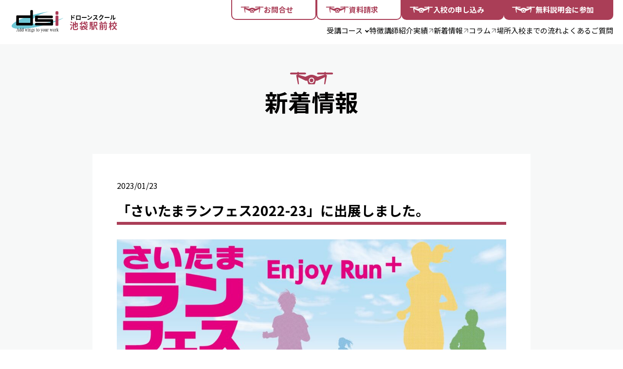

--- FILE ---
content_type: text/html; charset=UTF-8
request_url: https://dsi-ikebukuro.com/saitamarun2022-2023/
body_size: 15128
content:
<!DOCTYPE html>
<html lang="ja">

<head>
	<!-- Google Tag Manager --> <!--新GTMタグ-->
	<script>(function(w,d,s,l,i){w[l]=w[l]||[];w[l].push({'gtm.start':
	new Date().getTime(),event:'gtm.js'});var f=d.getElementsByTagName(s)[0],
	j=d.createElement(s),dl=l!='dataLayer'?'&l='+l:'';j.async=true;j.src=
	'https://www.googletagmanager.com/gtm.js?id='+i+dl;f.parentNode.insertBefore(j,f);
	})(window,document,'script','dataLayer','GTM-KHH8NHW5');</script>
	<!-- End Google Tag Manager -->

	<!-- Google Tag Manager -->
	<script>(function(w,d,s,l,i){w[l]=w[l]||[];w[l].push({'gtm.start':
	new Date().getTime(),event:'gtm.js'});var f=d.getElementsByTagName(s)[0],
	j=d.createElement(s),dl=l!='dataLayer'?'&l='+l:'';j.async=true;j.src=
	'https://www.googletagmanager.com/gtm.js?id='+i+dl;f.parentNode.insertBefore(j,f);
	})(window,document,'script','dataLayer','GTM-TMS7RS5R');</script>
	<!-- End Google Tag Manager -->

	<!-- Global site tag (gtag.js) - Google Analytics -->
	<script async src="https://www.googletagmanager.com/gtag/js?id=G-T06LKZ9Y32"></script>
	<script>
		window.dataLayer = window.dataLayer || [];

		function gtag() {
			dataLayer.push(arguments);
		}
		gtag('js', new Date());

		gtag('config', 'G-T06LKZ9Y32');
	</script>
	<!-- Google Tag Manager -->
	<script>
		(function(w, d, s, l, i) {
			w[l] = w[l] || [];
			w[l].push({
				'gtm.start': new Date().getTime(),
				event: 'gtm.js'
			});
			var f = d.getElementsByTagName(s)[0],
				j = d.createElement(s),
				dl = l != 'dataLayer' ? '&l=' + l : '';
			j.async = true;
			j.src =
				'https://www.googletagmanager.com/gtm.js?id=' + i + dl;
			f.parentNode.insertBefore(j, f);
		})(window, document, 'script', 'dataLayer', 'GTM-MPT4Q2M');
	</script>
	<!-- End Google Tag Manager -->
	<meta http-equiv="Content-Type" content="text/html; charset=utf-8" />
	<meta http-equiv="Content-Style-Type" content="text/css" />
	<meta http-equiv="Content-Script-Type" content="text/javascript" />
	<meta name="viewport" content="width=device-width, initial-scale=1" />
	<meta name="format-detection" content="telephone=no" />
	<meta name="keywords" content="ドローン,池袋,ドローンスクール,資格,東京池袋のドローンスクール,ドローンスクール池袋" />

	<meta http-equiv="imagetoolbar" content="no" />
	<meta name="viewport" content="width=device-width, initial-scale=1.0, user-scalable=yes" />
	<meta http-equiv="X-UA-Compatible" content="IE=edge" />
	<link rel="preconnect" href="https://fonts.googleapis.com">
	<link rel="preconnect" href="https://fonts.gstatic.com" crossorigin>
	<link href="https://fonts.googleapis.com/css2?family=Allura&display=swap" rel="stylesheet">
	<link rel="icon" type="image/x-icon" href="https://dsi-ikebukuro.com/wp-content/themes/dsi-ikebukuro/favicon.ico" />
	<link rel="stylesheet" type="text/css" href="//cdn.jsdelivr.net/npm/slick-carousel@1.8.1/slick/slick.css" />

	<!-- Googleフォント -->
	<link rel="preconnect" href="https://fonts.googleapis.com">
	<link rel="preconnect" href="https://fonts.gstatic.com" crossorigin>
	<link href="https://fonts.googleapis.com/css2?family=Noto+Sans+JP:wght@100..900&display=swap" rel="stylesheet">
	<!-- Googleフォント -->

	<link rel="stylesheet" href="https://dsi-ikebukuro.com/wp-content/themes/dsi-ikebukuro/css/aos.css" />
	<link rel="stylesheet" href="https://dsi-ikebukuro.com/wp-content/themes/dsi-ikebukuro/css/common.css?ver36" />
  <link rel="stylesheet" href="https://dsi-ikebukuro.com/wp-content/themes/dsi-ikebukuro/css/style.css?ver=9" />
	<script src="https://dsi-ikebukuro.com/wp-content/themes/dsi-ikebukuro/js/jquery-3.1.1.min.js"></script>
	<script type="text/javascript" src="//cdn.jsdelivr.net/npm/slick-carousel@1.8.1/slick/slick.min.js"></script>
	<script src="https://dsi-ikebukuro.com/wp-content/themes/dsi-ikebukuro/js/main.js?ver6"></script>
	<title>「さいたまランフェス2022-23」に出展しました。 | 東京池袋のドローンスクール</title>

		<!-- All in One SEO 4.9.1.1 - aioseo.com -->
	<meta name="description" content="2023年1月21日（土）22日（日）に浦和駒場スタジアムで開催された「さいたまランフェス2022-23」にd" />
	<meta name="robots" content="max-image-preview:large" />
	<meta name="author" content="dsi-ikebukuro"/>
	<link rel="canonical" href="https://dsi-ikebukuro.com/saitamarun2022-2023/" />
	<meta name="generator" content="All in One SEO (AIOSEO) 4.9.1.1" />
		<meta property="og:locale" content="ja_JP" />
		<meta property="og:site_name" content="東京池袋のドローンスクール |" />
		<meta property="og:type" content="article" />
		<meta property="og:title" content="「さいたまランフェス2022-23」に出展しました。 | 東京池袋のドローンスクール" />
		<meta property="og:description" content="2023年1月21日（土）22日（日）に浦和駒場スタジアムで開催された「さいたまランフェス2022-23」にd" />
		<meta property="og:url" content="https://dsi-ikebukuro.com/saitamarun2022-2023/" />
		<meta property="article:published_time" content="2023-01-23T01:00:00+00:00" />
		<meta property="article:modified_time" content="2023-01-31T01:04:26+00:00" />
		<meta name="twitter:card" content="summary" />
		<meta name="twitter:title" content="「さいたまランフェス2022-23」に出展しました。 | 東京池袋のドローンスクール" />
		<meta name="twitter:description" content="2023年1月21日（土）22日（日）に浦和駒場スタジアムで開催された「さいたまランフェス2022-23」にd" />
		<script type="application/ld+json" class="aioseo-schema">
			{"@context":"https:\/\/schema.org","@graph":[{"@type":"BlogPosting","@id":"https:\/\/dsi-ikebukuro.com\/saitamarun2022-2023\/#blogposting","name":"\u300c\u3055\u3044\u305f\u307e\u30e9\u30f3\u30d5\u30a7\u30b92022-23\u300d\u306b\u51fa\u5c55\u3057\u307e\u3057\u305f\u3002 | \u6771\u4eac\u6c60\u888b\u306e\u30c9\u30ed\u30fc\u30f3\u30b9\u30af\u30fc\u30eb","headline":"\u300c\u3055\u3044\u305f\u307e\u30e9\u30f3\u30d5\u30a7\u30b92022-23\u300d\u306b\u51fa\u5c55\u3057\u307e\u3057\u305f\u3002","author":{"@id":"https:\/\/dsi-ikebukuro.com\/author\/dsi-ikebukuro\/#author"},"publisher":{"@id":"https:\/\/dsi-ikebukuro.com\/#organization"},"image":{"@type":"ImageObject","url":"https:\/\/dsi-ikebukuro.com\/wp-content\/uploads\/2023\/01\/2023-01-2.jpg","@id":"https:\/\/dsi-ikebukuro.com\/saitamarun2022-2023\/#articleImage","width":2008,"height":1004},"datePublished":"2023-01-23T10:00:00+09:00","dateModified":"2023-01-31T10:04:26+09:00","inLanguage":"ja","mainEntityOfPage":{"@id":"https:\/\/dsi-ikebukuro.com\/saitamarun2022-2023\/#webpage"},"isPartOf":{"@id":"https:\/\/dsi-ikebukuro.com\/saitamarun2022-2023\/#webpage"},"articleSection":"\u304a\u77e5\u3089\u305b"},{"@type":"BreadcrumbList","@id":"https:\/\/dsi-ikebukuro.com\/saitamarun2022-2023\/#breadcrumblist","itemListElement":[{"@type":"ListItem","@id":"https:\/\/dsi-ikebukuro.com#listItem","position":1,"name":"\u30db\u30fc\u30e0","item":"https:\/\/dsi-ikebukuro.com","nextItem":{"@type":"ListItem","@id":"https:\/\/dsi-ikebukuro.com\/category\/news\/#listItem","name":"\u304a\u77e5\u3089\u305b"}},{"@type":"ListItem","@id":"https:\/\/dsi-ikebukuro.com\/category\/news\/#listItem","position":2,"name":"\u304a\u77e5\u3089\u305b","item":"https:\/\/dsi-ikebukuro.com\/category\/news\/","nextItem":{"@type":"ListItem","@id":"https:\/\/dsi-ikebukuro.com\/saitamarun2022-2023\/#listItem","name":"\u300c\u3055\u3044\u305f\u307e\u30e9\u30f3\u30d5\u30a7\u30b92022-23\u300d\u306b\u51fa\u5c55\u3057\u307e\u3057\u305f\u3002"},"previousItem":{"@type":"ListItem","@id":"https:\/\/dsi-ikebukuro.com#listItem","name":"\u30db\u30fc\u30e0"}},{"@type":"ListItem","@id":"https:\/\/dsi-ikebukuro.com\/saitamarun2022-2023\/#listItem","position":3,"name":"\u300c\u3055\u3044\u305f\u307e\u30e9\u30f3\u30d5\u30a7\u30b92022-23\u300d\u306b\u51fa\u5c55\u3057\u307e\u3057\u305f\u3002","previousItem":{"@type":"ListItem","@id":"https:\/\/dsi-ikebukuro.com\/category\/news\/#listItem","name":"\u304a\u77e5\u3089\u305b"}}]},{"@type":"Organization","@id":"https:\/\/dsi-ikebukuro.com\/#organization","name":"\u6771\u4eac\u6c60\u888b\u306e\u30c9\u30ed\u30fc\u30f3\u30b9\u30af\u30fc\u30eb","url":"https:\/\/dsi-ikebukuro.com\/"},{"@type":"Person","@id":"https:\/\/dsi-ikebukuro.com\/author\/dsi-ikebukuro\/#author","url":"https:\/\/dsi-ikebukuro.com\/author\/dsi-ikebukuro\/","name":"dsi-ikebukuro","image":{"@type":"ImageObject","@id":"https:\/\/dsi-ikebukuro.com\/saitamarun2022-2023\/#authorImage","url":"https:\/\/secure.gravatar.com\/avatar\/736afe4e213e180c10f3b23082dde0d980f92ff4f593d30a9e3bc8a7fe0b1dde?s=96&d=mm&r=g","width":96,"height":96,"caption":"dsi-ikebukuro"}},{"@type":"WebPage","@id":"https:\/\/dsi-ikebukuro.com\/saitamarun2022-2023\/#webpage","url":"https:\/\/dsi-ikebukuro.com\/saitamarun2022-2023\/","name":"\u300c\u3055\u3044\u305f\u307e\u30e9\u30f3\u30d5\u30a7\u30b92022-23\u300d\u306b\u51fa\u5c55\u3057\u307e\u3057\u305f\u3002 | \u6771\u4eac\u6c60\u888b\u306e\u30c9\u30ed\u30fc\u30f3\u30b9\u30af\u30fc\u30eb","description":"2023\u5e741\u670821\u65e5\uff08\u571f\uff0922\u65e5\uff08\u65e5\uff09\u306b\u6d66\u548c\u99d2\u5834\u30b9\u30bf\u30b8\u30a2\u30e0\u3067\u958b\u50ac\u3055\u308c\u305f\u300c\u3055\u3044\u305f\u307e\u30e9\u30f3\u30d5\u30a7\u30b92022-23\u300d\u306bd","inLanguage":"ja","isPartOf":{"@id":"https:\/\/dsi-ikebukuro.com\/#website"},"breadcrumb":{"@id":"https:\/\/dsi-ikebukuro.com\/saitamarun2022-2023\/#breadcrumblist"},"author":{"@id":"https:\/\/dsi-ikebukuro.com\/author\/dsi-ikebukuro\/#author"},"creator":{"@id":"https:\/\/dsi-ikebukuro.com\/author\/dsi-ikebukuro\/#author"},"datePublished":"2023-01-23T10:00:00+09:00","dateModified":"2023-01-31T10:04:26+09:00"},{"@type":"WebSite","@id":"https:\/\/dsi-ikebukuro.com\/#website","url":"https:\/\/dsi-ikebukuro.com\/","name":"\u6771\u4eac\u6c60\u888b\u306e\u30c9\u30ed\u30fc\u30f3\u30b9\u30af\u30fc\u30eb","inLanguage":"ja","publisher":{"@id":"https:\/\/dsi-ikebukuro.com\/#organization"}}]}
		</script>
		<!-- All in One SEO -->

<link rel="alternate" title="oEmbed (JSON)" type="application/json+oembed" href="https://dsi-ikebukuro.com/wp-json/oembed/1.0/embed?url=https%3A%2F%2Fdsi-ikebukuro.com%2Fsaitamarun2022-2023%2F" />
<link rel="alternate" title="oEmbed (XML)" type="text/xml+oembed" href="https://dsi-ikebukuro.com/wp-json/oembed/1.0/embed?url=https%3A%2F%2Fdsi-ikebukuro.com%2Fsaitamarun2022-2023%2F&#038;format=xml" />
<style id='wp-img-auto-sizes-contain-inline-css' type='text/css'>
img:is([sizes=auto i],[sizes^="auto," i]){contain-intrinsic-size:3000px 1500px}
/*# sourceURL=wp-img-auto-sizes-contain-inline-css */
</style>
<style id='wp-emoji-styles-inline-css' type='text/css'>

	img.wp-smiley, img.emoji {
		display: inline !important;
		border: none !important;
		box-shadow: none !important;
		height: 1em !important;
		width: 1em !important;
		margin: 0 0.07em !important;
		vertical-align: -0.1em !important;
		background: none !important;
		padding: 0 !important;
	}
/*# sourceURL=wp-emoji-styles-inline-css */
</style>
<style id='wp-block-library-inline-css' type='text/css'>
:root{--wp-block-synced-color:#7a00df;--wp-block-synced-color--rgb:122,0,223;--wp-bound-block-color:var(--wp-block-synced-color);--wp-editor-canvas-background:#ddd;--wp-admin-theme-color:#007cba;--wp-admin-theme-color--rgb:0,124,186;--wp-admin-theme-color-darker-10:#006ba1;--wp-admin-theme-color-darker-10--rgb:0,107,160.5;--wp-admin-theme-color-darker-20:#005a87;--wp-admin-theme-color-darker-20--rgb:0,90,135;--wp-admin-border-width-focus:2px}@media (min-resolution:192dpi){:root{--wp-admin-border-width-focus:1.5px}}.wp-element-button{cursor:pointer}:root .has-very-light-gray-background-color{background-color:#eee}:root .has-very-dark-gray-background-color{background-color:#313131}:root .has-very-light-gray-color{color:#eee}:root .has-very-dark-gray-color{color:#313131}:root .has-vivid-green-cyan-to-vivid-cyan-blue-gradient-background{background:linear-gradient(135deg,#00d084,#0693e3)}:root .has-purple-crush-gradient-background{background:linear-gradient(135deg,#34e2e4,#4721fb 50%,#ab1dfe)}:root .has-hazy-dawn-gradient-background{background:linear-gradient(135deg,#faaca8,#dad0ec)}:root .has-subdued-olive-gradient-background{background:linear-gradient(135deg,#fafae1,#67a671)}:root .has-atomic-cream-gradient-background{background:linear-gradient(135deg,#fdd79a,#004a59)}:root .has-nightshade-gradient-background{background:linear-gradient(135deg,#330968,#31cdcf)}:root .has-midnight-gradient-background{background:linear-gradient(135deg,#020381,#2874fc)}:root{--wp--preset--font-size--normal:16px;--wp--preset--font-size--huge:42px}.has-regular-font-size{font-size:1em}.has-larger-font-size{font-size:2.625em}.has-normal-font-size{font-size:var(--wp--preset--font-size--normal)}.has-huge-font-size{font-size:var(--wp--preset--font-size--huge)}.has-text-align-center{text-align:center}.has-text-align-left{text-align:left}.has-text-align-right{text-align:right}.has-fit-text{white-space:nowrap!important}#end-resizable-editor-section{display:none}.aligncenter{clear:both}.items-justified-left{justify-content:flex-start}.items-justified-center{justify-content:center}.items-justified-right{justify-content:flex-end}.items-justified-space-between{justify-content:space-between}.screen-reader-text{border:0;clip-path:inset(50%);height:1px;margin:-1px;overflow:hidden;padding:0;position:absolute;width:1px;word-wrap:normal!important}.screen-reader-text:focus{background-color:#ddd;clip-path:none;color:#444;display:block;font-size:1em;height:auto;left:5px;line-height:normal;padding:15px 23px 14px;text-decoration:none;top:5px;width:auto;z-index:100000}html :where(.has-border-color){border-style:solid}html :where([style*=border-top-color]){border-top-style:solid}html :where([style*=border-right-color]){border-right-style:solid}html :where([style*=border-bottom-color]){border-bottom-style:solid}html :where([style*=border-left-color]){border-left-style:solid}html :where([style*=border-width]){border-style:solid}html :where([style*=border-top-width]){border-top-style:solid}html :where([style*=border-right-width]){border-right-style:solid}html :where([style*=border-bottom-width]){border-bottom-style:solid}html :where([style*=border-left-width]){border-left-style:solid}html :where(img[class*=wp-image-]){height:auto;max-width:100%}:where(figure){margin:0 0 1em}html :where(.is-position-sticky){--wp-admin--admin-bar--position-offset:var(--wp-admin--admin-bar--height,0px)}@media screen and (max-width:600px){html :where(.is-position-sticky){--wp-admin--admin-bar--position-offset:0px}}

/*# sourceURL=wp-block-library-inline-css */
</style><style id='wp-block-image-inline-css' type='text/css'>
.wp-block-image>a,.wp-block-image>figure>a{display:inline-block}.wp-block-image img{box-sizing:border-box;height:auto;max-width:100%;vertical-align:bottom}@media not (prefers-reduced-motion){.wp-block-image img.hide{visibility:hidden}.wp-block-image img.show{animation:show-content-image .4s}}.wp-block-image[style*=border-radius] img,.wp-block-image[style*=border-radius]>a{border-radius:inherit}.wp-block-image.has-custom-border img{box-sizing:border-box}.wp-block-image.aligncenter{text-align:center}.wp-block-image.alignfull>a,.wp-block-image.alignwide>a{width:100%}.wp-block-image.alignfull img,.wp-block-image.alignwide img{height:auto;width:100%}.wp-block-image .aligncenter,.wp-block-image .alignleft,.wp-block-image .alignright,.wp-block-image.aligncenter,.wp-block-image.alignleft,.wp-block-image.alignright{display:table}.wp-block-image .aligncenter>figcaption,.wp-block-image .alignleft>figcaption,.wp-block-image .alignright>figcaption,.wp-block-image.aligncenter>figcaption,.wp-block-image.alignleft>figcaption,.wp-block-image.alignright>figcaption{caption-side:bottom;display:table-caption}.wp-block-image .alignleft{float:left;margin:.5em 1em .5em 0}.wp-block-image .alignright{float:right;margin:.5em 0 .5em 1em}.wp-block-image .aligncenter{margin-left:auto;margin-right:auto}.wp-block-image :where(figcaption){margin-bottom:1em;margin-top:.5em}.wp-block-image.is-style-circle-mask img{border-radius:9999px}@supports ((-webkit-mask-image:none) or (mask-image:none)) or (-webkit-mask-image:none){.wp-block-image.is-style-circle-mask img{border-radius:0;-webkit-mask-image:url('data:image/svg+xml;utf8,<svg viewBox="0 0 100 100" xmlns="http://www.w3.org/2000/svg"><circle cx="50" cy="50" r="50"/></svg>');mask-image:url('data:image/svg+xml;utf8,<svg viewBox="0 0 100 100" xmlns="http://www.w3.org/2000/svg"><circle cx="50" cy="50" r="50"/></svg>');mask-mode:alpha;-webkit-mask-position:center;mask-position:center;-webkit-mask-repeat:no-repeat;mask-repeat:no-repeat;-webkit-mask-size:contain;mask-size:contain}}:root :where(.wp-block-image.is-style-rounded img,.wp-block-image .is-style-rounded img){border-radius:9999px}.wp-block-image figure{margin:0}.wp-lightbox-container{display:flex;flex-direction:column;position:relative}.wp-lightbox-container img{cursor:zoom-in}.wp-lightbox-container img:hover+button{opacity:1}.wp-lightbox-container button{align-items:center;backdrop-filter:blur(16px) saturate(180%);background-color:#5a5a5a40;border:none;border-radius:4px;cursor:zoom-in;display:flex;height:20px;justify-content:center;opacity:0;padding:0;position:absolute;right:16px;text-align:center;top:16px;width:20px;z-index:100}@media not (prefers-reduced-motion){.wp-lightbox-container button{transition:opacity .2s ease}}.wp-lightbox-container button:focus-visible{outline:3px auto #5a5a5a40;outline:3px auto -webkit-focus-ring-color;outline-offset:3px}.wp-lightbox-container button:hover{cursor:pointer;opacity:1}.wp-lightbox-container button:focus{opacity:1}.wp-lightbox-container button:focus,.wp-lightbox-container button:hover,.wp-lightbox-container button:not(:hover):not(:active):not(.has-background){background-color:#5a5a5a40;border:none}.wp-lightbox-overlay{box-sizing:border-box;cursor:zoom-out;height:100vh;left:0;overflow:hidden;position:fixed;top:0;visibility:hidden;width:100%;z-index:100000}.wp-lightbox-overlay .close-button{align-items:center;cursor:pointer;display:flex;justify-content:center;min-height:40px;min-width:40px;padding:0;position:absolute;right:calc(env(safe-area-inset-right) + 16px);top:calc(env(safe-area-inset-top) + 16px);z-index:5000000}.wp-lightbox-overlay .close-button:focus,.wp-lightbox-overlay .close-button:hover,.wp-lightbox-overlay .close-button:not(:hover):not(:active):not(.has-background){background:none;border:none}.wp-lightbox-overlay .lightbox-image-container{height:var(--wp--lightbox-container-height);left:50%;overflow:hidden;position:absolute;top:50%;transform:translate(-50%,-50%);transform-origin:top left;width:var(--wp--lightbox-container-width);z-index:9999999999}.wp-lightbox-overlay .wp-block-image{align-items:center;box-sizing:border-box;display:flex;height:100%;justify-content:center;margin:0;position:relative;transform-origin:0 0;width:100%;z-index:3000000}.wp-lightbox-overlay .wp-block-image img{height:var(--wp--lightbox-image-height);min-height:var(--wp--lightbox-image-height);min-width:var(--wp--lightbox-image-width);width:var(--wp--lightbox-image-width)}.wp-lightbox-overlay .wp-block-image figcaption{display:none}.wp-lightbox-overlay button{background:none;border:none}.wp-lightbox-overlay .scrim{background-color:#fff;height:100%;opacity:.9;position:absolute;width:100%;z-index:2000000}.wp-lightbox-overlay.active{visibility:visible}@media not (prefers-reduced-motion){.wp-lightbox-overlay.active{animation:turn-on-visibility .25s both}.wp-lightbox-overlay.active img{animation:turn-on-visibility .35s both}.wp-lightbox-overlay.show-closing-animation:not(.active){animation:turn-off-visibility .35s both}.wp-lightbox-overlay.show-closing-animation:not(.active) img{animation:turn-off-visibility .25s both}.wp-lightbox-overlay.zoom.active{animation:none;opacity:1;visibility:visible}.wp-lightbox-overlay.zoom.active .lightbox-image-container{animation:lightbox-zoom-in .4s}.wp-lightbox-overlay.zoom.active .lightbox-image-container img{animation:none}.wp-lightbox-overlay.zoom.active .scrim{animation:turn-on-visibility .4s forwards}.wp-lightbox-overlay.zoom.show-closing-animation:not(.active){animation:none}.wp-lightbox-overlay.zoom.show-closing-animation:not(.active) .lightbox-image-container{animation:lightbox-zoom-out .4s}.wp-lightbox-overlay.zoom.show-closing-animation:not(.active) .lightbox-image-container img{animation:none}.wp-lightbox-overlay.zoom.show-closing-animation:not(.active) .scrim{animation:turn-off-visibility .4s forwards}}@keyframes show-content-image{0%{visibility:hidden}99%{visibility:hidden}to{visibility:visible}}@keyframes turn-on-visibility{0%{opacity:0}to{opacity:1}}@keyframes turn-off-visibility{0%{opacity:1;visibility:visible}99%{opacity:0;visibility:visible}to{opacity:0;visibility:hidden}}@keyframes lightbox-zoom-in{0%{transform:translate(calc((-100vw + var(--wp--lightbox-scrollbar-width))/2 + var(--wp--lightbox-initial-left-position)),calc(-50vh + var(--wp--lightbox-initial-top-position))) scale(var(--wp--lightbox-scale))}to{transform:translate(-50%,-50%) scale(1)}}@keyframes lightbox-zoom-out{0%{transform:translate(-50%,-50%) scale(1);visibility:visible}99%{visibility:visible}to{transform:translate(calc((-100vw + var(--wp--lightbox-scrollbar-width))/2 + var(--wp--lightbox-initial-left-position)),calc(-50vh + var(--wp--lightbox-initial-top-position))) scale(var(--wp--lightbox-scale));visibility:hidden}}
/*# sourceURL=https://dsi-ikebukuro.com/wp-includes/blocks/image/style.min.css */
</style>
<style id='wp-block-columns-inline-css' type='text/css'>
.wp-block-columns{box-sizing:border-box;display:flex;flex-wrap:wrap!important}@media (min-width:782px){.wp-block-columns{flex-wrap:nowrap!important}}.wp-block-columns{align-items:normal!important}.wp-block-columns.are-vertically-aligned-top{align-items:flex-start}.wp-block-columns.are-vertically-aligned-center{align-items:center}.wp-block-columns.are-vertically-aligned-bottom{align-items:flex-end}@media (max-width:781px){.wp-block-columns:not(.is-not-stacked-on-mobile)>.wp-block-column{flex-basis:100%!important}}@media (min-width:782px){.wp-block-columns:not(.is-not-stacked-on-mobile)>.wp-block-column{flex-basis:0;flex-grow:1}.wp-block-columns:not(.is-not-stacked-on-mobile)>.wp-block-column[style*=flex-basis]{flex-grow:0}}.wp-block-columns.is-not-stacked-on-mobile{flex-wrap:nowrap!important}.wp-block-columns.is-not-stacked-on-mobile>.wp-block-column{flex-basis:0;flex-grow:1}.wp-block-columns.is-not-stacked-on-mobile>.wp-block-column[style*=flex-basis]{flex-grow:0}:where(.wp-block-columns){margin-bottom:1.75em}:where(.wp-block-columns.has-background){padding:1.25em 2.375em}.wp-block-column{flex-grow:1;min-width:0;overflow-wrap:break-word;word-break:break-word}.wp-block-column.is-vertically-aligned-top{align-self:flex-start}.wp-block-column.is-vertically-aligned-center{align-self:center}.wp-block-column.is-vertically-aligned-bottom{align-self:flex-end}.wp-block-column.is-vertically-aligned-stretch{align-self:stretch}.wp-block-column.is-vertically-aligned-bottom,.wp-block-column.is-vertically-aligned-center,.wp-block-column.is-vertically-aligned-top{width:100%}
/*# sourceURL=https://dsi-ikebukuro.com/wp-includes/blocks/columns/style.min.css */
</style>
<style id='wp-block-paragraph-inline-css' type='text/css'>
.is-small-text{font-size:.875em}.is-regular-text{font-size:1em}.is-large-text{font-size:2.25em}.is-larger-text{font-size:3em}.has-drop-cap:not(:focus):first-letter{float:left;font-size:8.4em;font-style:normal;font-weight:100;line-height:.68;margin:.05em .1em 0 0;text-transform:uppercase}body.rtl .has-drop-cap:not(:focus):first-letter{float:none;margin-left:.1em}p.has-drop-cap.has-background{overflow:hidden}:root :where(p.has-background){padding:1.25em 2.375em}:where(p.has-text-color:not(.has-link-color)) a{color:inherit}p.has-text-align-left[style*="writing-mode:vertical-lr"],p.has-text-align-right[style*="writing-mode:vertical-rl"]{rotate:180deg}
/*# sourceURL=https://dsi-ikebukuro.com/wp-includes/blocks/paragraph/style.min.css */
</style>
<style id='global-styles-inline-css' type='text/css'>
:root{--wp--preset--aspect-ratio--square: 1;--wp--preset--aspect-ratio--4-3: 4/3;--wp--preset--aspect-ratio--3-4: 3/4;--wp--preset--aspect-ratio--3-2: 3/2;--wp--preset--aspect-ratio--2-3: 2/3;--wp--preset--aspect-ratio--16-9: 16/9;--wp--preset--aspect-ratio--9-16: 9/16;--wp--preset--color--black: #000000;--wp--preset--color--cyan-bluish-gray: #abb8c3;--wp--preset--color--white: #ffffff;--wp--preset--color--pale-pink: #f78da7;--wp--preset--color--vivid-red: #cf2e2e;--wp--preset--color--luminous-vivid-orange: #ff6900;--wp--preset--color--luminous-vivid-amber: #fcb900;--wp--preset--color--light-green-cyan: #7bdcb5;--wp--preset--color--vivid-green-cyan: #00d084;--wp--preset--color--pale-cyan-blue: #8ed1fc;--wp--preset--color--vivid-cyan-blue: #0693e3;--wp--preset--color--vivid-purple: #9b51e0;--wp--preset--gradient--vivid-cyan-blue-to-vivid-purple: linear-gradient(135deg,rgb(6,147,227) 0%,rgb(155,81,224) 100%);--wp--preset--gradient--light-green-cyan-to-vivid-green-cyan: linear-gradient(135deg,rgb(122,220,180) 0%,rgb(0,208,130) 100%);--wp--preset--gradient--luminous-vivid-amber-to-luminous-vivid-orange: linear-gradient(135deg,rgb(252,185,0) 0%,rgb(255,105,0) 100%);--wp--preset--gradient--luminous-vivid-orange-to-vivid-red: linear-gradient(135deg,rgb(255,105,0) 0%,rgb(207,46,46) 100%);--wp--preset--gradient--very-light-gray-to-cyan-bluish-gray: linear-gradient(135deg,rgb(238,238,238) 0%,rgb(169,184,195) 100%);--wp--preset--gradient--cool-to-warm-spectrum: linear-gradient(135deg,rgb(74,234,220) 0%,rgb(151,120,209) 20%,rgb(207,42,186) 40%,rgb(238,44,130) 60%,rgb(251,105,98) 80%,rgb(254,248,76) 100%);--wp--preset--gradient--blush-light-purple: linear-gradient(135deg,rgb(255,206,236) 0%,rgb(152,150,240) 100%);--wp--preset--gradient--blush-bordeaux: linear-gradient(135deg,rgb(254,205,165) 0%,rgb(254,45,45) 50%,rgb(107,0,62) 100%);--wp--preset--gradient--luminous-dusk: linear-gradient(135deg,rgb(255,203,112) 0%,rgb(199,81,192) 50%,rgb(65,88,208) 100%);--wp--preset--gradient--pale-ocean: linear-gradient(135deg,rgb(255,245,203) 0%,rgb(182,227,212) 50%,rgb(51,167,181) 100%);--wp--preset--gradient--electric-grass: linear-gradient(135deg,rgb(202,248,128) 0%,rgb(113,206,126) 100%);--wp--preset--gradient--midnight: linear-gradient(135deg,rgb(2,3,129) 0%,rgb(40,116,252) 100%);--wp--preset--font-size--small: 13px;--wp--preset--font-size--medium: 20px;--wp--preset--font-size--large: 36px;--wp--preset--font-size--x-large: 42px;--wp--preset--spacing--20: 0.44rem;--wp--preset--spacing--30: 0.67rem;--wp--preset--spacing--40: 1rem;--wp--preset--spacing--50: 1.5rem;--wp--preset--spacing--60: 2.25rem;--wp--preset--spacing--70: 3.38rem;--wp--preset--spacing--80: 5.06rem;--wp--preset--shadow--natural: 6px 6px 9px rgba(0, 0, 0, 0.2);--wp--preset--shadow--deep: 12px 12px 50px rgba(0, 0, 0, 0.4);--wp--preset--shadow--sharp: 6px 6px 0px rgba(0, 0, 0, 0.2);--wp--preset--shadow--outlined: 6px 6px 0px -3px rgb(255, 255, 255), 6px 6px rgb(0, 0, 0);--wp--preset--shadow--crisp: 6px 6px 0px rgb(0, 0, 0);}:where(.is-layout-flex){gap: 0.5em;}:where(.is-layout-grid){gap: 0.5em;}body .is-layout-flex{display: flex;}.is-layout-flex{flex-wrap: wrap;align-items: center;}.is-layout-flex > :is(*, div){margin: 0;}body .is-layout-grid{display: grid;}.is-layout-grid > :is(*, div){margin: 0;}:where(.wp-block-columns.is-layout-flex){gap: 2em;}:where(.wp-block-columns.is-layout-grid){gap: 2em;}:where(.wp-block-post-template.is-layout-flex){gap: 1.25em;}:where(.wp-block-post-template.is-layout-grid){gap: 1.25em;}.has-black-color{color: var(--wp--preset--color--black) !important;}.has-cyan-bluish-gray-color{color: var(--wp--preset--color--cyan-bluish-gray) !important;}.has-white-color{color: var(--wp--preset--color--white) !important;}.has-pale-pink-color{color: var(--wp--preset--color--pale-pink) !important;}.has-vivid-red-color{color: var(--wp--preset--color--vivid-red) !important;}.has-luminous-vivid-orange-color{color: var(--wp--preset--color--luminous-vivid-orange) !important;}.has-luminous-vivid-amber-color{color: var(--wp--preset--color--luminous-vivid-amber) !important;}.has-light-green-cyan-color{color: var(--wp--preset--color--light-green-cyan) !important;}.has-vivid-green-cyan-color{color: var(--wp--preset--color--vivid-green-cyan) !important;}.has-pale-cyan-blue-color{color: var(--wp--preset--color--pale-cyan-blue) !important;}.has-vivid-cyan-blue-color{color: var(--wp--preset--color--vivid-cyan-blue) !important;}.has-vivid-purple-color{color: var(--wp--preset--color--vivid-purple) !important;}.has-black-background-color{background-color: var(--wp--preset--color--black) !important;}.has-cyan-bluish-gray-background-color{background-color: var(--wp--preset--color--cyan-bluish-gray) !important;}.has-white-background-color{background-color: var(--wp--preset--color--white) !important;}.has-pale-pink-background-color{background-color: var(--wp--preset--color--pale-pink) !important;}.has-vivid-red-background-color{background-color: var(--wp--preset--color--vivid-red) !important;}.has-luminous-vivid-orange-background-color{background-color: var(--wp--preset--color--luminous-vivid-orange) !important;}.has-luminous-vivid-amber-background-color{background-color: var(--wp--preset--color--luminous-vivid-amber) !important;}.has-light-green-cyan-background-color{background-color: var(--wp--preset--color--light-green-cyan) !important;}.has-vivid-green-cyan-background-color{background-color: var(--wp--preset--color--vivid-green-cyan) !important;}.has-pale-cyan-blue-background-color{background-color: var(--wp--preset--color--pale-cyan-blue) !important;}.has-vivid-cyan-blue-background-color{background-color: var(--wp--preset--color--vivid-cyan-blue) !important;}.has-vivid-purple-background-color{background-color: var(--wp--preset--color--vivid-purple) !important;}.has-black-border-color{border-color: var(--wp--preset--color--black) !important;}.has-cyan-bluish-gray-border-color{border-color: var(--wp--preset--color--cyan-bluish-gray) !important;}.has-white-border-color{border-color: var(--wp--preset--color--white) !important;}.has-pale-pink-border-color{border-color: var(--wp--preset--color--pale-pink) !important;}.has-vivid-red-border-color{border-color: var(--wp--preset--color--vivid-red) !important;}.has-luminous-vivid-orange-border-color{border-color: var(--wp--preset--color--luminous-vivid-orange) !important;}.has-luminous-vivid-amber-border-color{border-color: var(--wp--preset--color--luminous-vivid-amber) !important;}.has-light-green-cyan-border-color{border-color: var(--wp--preset--color--light-green-cyan) !important;}.has-vivid-green-cyan-border-color{border-color: var(--wp--preset--color--vivid-green-cyan) !important;}.has-pale-cyan-blue-border-color{border-color: var(--wp--preset--color--pale-cyan-blue) !important;}.has-vivid-cyan-blue-border-color{border-color: var(--wp--preset--color--vivid-cyan-blue) !important;}.has-vivid-purple-border-color{border-color: var(--wp--preset--color--vivid-purple) !important;}.has-vivid-cyan-blue-to-vivid-purple-gradient-background{background: var(--wp--preset--gradient--vivid-cyan-blue-to-vivid-purple) !important;}.has-light-green-cyan-to-vivid-green-cyan-gradient-background{background: var(--wp--preset--gradient--light-green-cyan-to-vivid-green-cyan) !important;}.has-luminous-vivid-amber-to-luminous-vivid-orange-gradient-background{background: var(--wp--preset--gradient--luminous-vivid-amber-to-luminous-vivid-orange) !important;}.has-luminous-vivid-orange-to-vivid-red-gradient-background{background: var(--wp--preset--gradient--luminous-vivid-orange-to-vivid-red) !important;}.has-very-light-gray-to-cyan-bluish-gray-gradient-background{background: var(--wp--preset--gradient--very-light-gray-to-cyan-bluish-gray) !important;}.has-cool-to-warm-spectrum-gradient-background{background: var(--wp--preset--gradient--cool-to-warm-spectrum) !important;}.has-blush-light-purple-gradient-background{background: var(--wp--preset--gradient--blush-light-purple) !important;}.has-blush-bordeaux-gradient-background{background: var(--wp--preset--gradient--blush-bordeaux) !important;}.has-luminous-dusk-gradient-background{background: var(--wp--preset--gradient--luminous-dusk) !important;}.has-pale-ocean-gradient-background{background: var(--wp--preset--gradient--pale-ocean) !important;}.has-electric-grass-gradient-background{background: var(--wp--preset--gradient--electric-grass) !important;}.has-midnight-gradient-background{background: var(--wp--preset--gradient--midnight) !important;}.has-small-font-size{font-size: var(--wp--preset--font-size--small) !important;}.has-medium-font-size{font-size: var(--wp--preset--font-size--medium) !important;}.has-large-font-size{font-size: var(--wp--preset--font-size--large) !important;}.has-x-large-font-size{font-size: var(--wp--preset--font-size--x-large) !important;}
:where(.wp-block-columns.is-layout-flex){gap: 2em;}:where(.wp-block-columns.is-layout-grid){gap: 2em;}
/*# sourceURL=global-styles-inline-css */
</style>
<style id='core-block-supports-inline-css' type='text/css'>
.wp-container-core-columns-is-layout-9d6595d7{flex-wrap:nowrap;}
/*# sourceURL=core-block-supports-inline-css */
</style>

<style id='classic-theme-styles-inline-css' type='text/css'>
/*! This file is auto-generated */
.wp-block-button__link{color:#fff;background-color:#32373c;border-radius:9999px;box-shadow:none;text-decoration:none;padding:calc(.667em + 2px) calc(1.333em + 2px);font-size:1.125em}.wp-block-file__button{background:#32373c;color:#fff;text-decoration:none}
/*# sourceURL=/wp-includes/css/classic-themes.min.css */
</style>
<link rel='stylesheet' id='contact-form-7-css' href='https://dsi-ikebukuro.com/wp-content/plugins/contact-form-7/includes/css/styles.css?ver=6.1.1' type='text/css' media='all' />
<link rel='stylesheet' id='toc-screen-css' href='https://dsi-ikebukuro.com/wp-content/plugins/table-of-contents-plus/screen.min.css?ver=2302' type='text/css' media='all' />
<style id='toc-screen-inline-css' type='text/css'>
div#toc_container {width: 100%;}div#toc_container ul li {font-size: 100%;}
/*# sourceURL=toc-screen-inline-css */
</style>
<link rel='stylesheet' id='cf7cf-style-css' href='https://dsi-ikebukuro.com/wp-content/plugins/cf7-conditional-fields/style.css?ver=2.6.3' type='text/css' media='all' />
<script type="text/javascript" src="https://dsi-ikebukuro.com/wp-includes/js/jquery/jquery.min.js?ver=3.7.1" id="jquery-core-js"></script>
<script type="text/javascript" src="https://dsi-ikebukuro.com/wp-includes/js/jquery/jquery-migrate.min.js?ver=3.4.1" id="jquery-migrate-js"></script>
<link rel="https://api.w.org/" href="https://dsi-ikebukuro.com/wp-json/" /><link rel="alternate" title="JSON" type="application/json" href="https://dsi-ikebukuro.com/wp-json/wp/v2/posts/69" /><link rel="EditURI" type="application/rsd+xml" title="RSD" href="https://dsi-ikebukuro.com/xmlrpc.php?rsd" />
<meta name="generator" content="WordPress 6.9" />
<link rel='shortlink' href='https://dsi-ikebukuro.com/?p=69' />
	<title>「さいたまランフェス2022-23」に出展しました。</title>
</head>

<body data-rsssl=1>
	<!-- Google Tag Manager (noscript) --> <!--新GTMタグ-->
	<noscript><iframe src="https://www.googletagmanager.com/ns.html?id=GTM-KHH8NHW5"
	height="0" width="0" style="display:none;visibility:hidden"></iframe></noscript>
	<!-- End Google Tag Manager (noscript) -->

	<!-- Google Tag Manager (noscript) -->
	<noscript><iframe src="https://www.googletagmanager.com/ns.html?id=GTM-TMS7RS5R"
	height="0" width="0" style="display:none;visibility:hidden"></iframe></noscript>
	<!-- End Google Tag Manager (noscript) -->

	<!-- Google Tag Manager (noscript) -->
	<noscript><iframe src="https://www.googletagmanager.com/ns.html?id=GTM-MPT4Q2M" height="0" width="0" style="display:none;visibility:hidden"></iframe></noscript>
	<!-- End Google Tag Manager (noscript) -->
	<div class="container">
		<div id="header_top" class="header_top">
            <a href="https://dsi-ikebukuro.com/" class="logo">
            <img src="https://dsi-ikebukuro.com/wp-content/themes/dsi-ikebukuro/images/i_logo.svg" class="imglogo" alt="logo" />
            <div class="htitle">
                <p>ドローンスクール</p>
                <p class="atitle">池袋駅前校</p>
            </div>
        </a>
                    <div class="l-header-change">
                        <div id="header_nav" class="navi l-header">
                <ul class="l-header-navSp">
                    <li class="l-header-navSp__list">
                        <a class="l-header-navSp__link" href="https://dsi-ikebukuro.com/">トップページ</a>
                    </li>
                    <li class="l-header-navSp__list">
                        <p class="l-header-navSp__text">受講コース</p>
                        <ul class="l-header-subnavSp">
                            <li class="l-header-subnavSp__list">
                                <a class="l-header-subnavSp__link" href="https://dsi-ikebukuro.com/civilian-qualification">民間資格コース</a>
                            </li>
                            <li class="l-header-subnavSp__list">
                                <a class="l-header-subnavSp__link" href="https://dsi-ikebukuro.com/national-qualification">国家資格コース</a>
                            </li>
                            <li class="l-header-subnavSp__list">
                                <a class="l-header-subnavSp__link" href="https://dsi-ikebukuro.com/optional-course">産業・空撮コース</a>
                            </li>
                        </ul>
                    </li>
                    <li class="l-header-navSp__list">
                        <p class="l-header-navSp__text">dsiについて</p>
                        <ul class="l-header-subnavSp">
                            <li class="l-header-subnavSp__list">
                                <a class="l-header-subnavSp__link" href="https://dsi-ikebukuro.com/#worries">dsiについて</a>
                            </li>
                            <li class="l-header-subnavSp__list">
                                <a class="l-header-subnavSp__link" href="https://dsi-ikebukuro.com/#speciale">特徴</a>
                            </li>
                            <li class="l-header-subnavSp__list">
                                <a class="l-header-subnavSp__link" href="https://dsi-ikebukuro.com/#intro">講師紹介</a>
                            </li>
                            <li class="l-header-subnavSp__list">
                                <a class="l-header-subnavSp__link" href="https://dsi-ikebukuro.com/#place">受講場所</a>
                            </li>
                            <li class="l-header-subnavSp__list">
                                <a class="l-header-subnavSp__link" href="https://dsi-ikebukuro.com/#flow">入学までの流れ</a>
                            </li>
                            <li class="l-header-subnavSp__list">
                                <a class="l-header-subnavSp__link" href="https://dsi-ikebukuro.com/#qa">よくあるご質問</a>
                            </li>
                            <li class="l-header-subnavSp__list">
                                <a class="l-header-subnavSp__link" href="https://dsi-ikebukuro.com/#company">運営会社</a>
                            </li>
                            <li class="l-header-subnavSp__list">
                                <a class="l-header-subnavSp__link" href="https://selecty-hd.co.jp/privacy/" target="_blank">プライバシーポリシー</a>
                            </li>
                        </ul>
                    </li>
                    <li class="l-header-navSp__list">
                        <a class="l-header-navSp__link" href="https://dsi-ikebukuro.com/case">実績</a>
                    </li>
                    <li class="l-header-navSp__list">
                        <a class="l-header-navSp__link" href="https://dsi-ikebukuro.com/category/news">新着情報</a>
                    </li>
                    <li class="l-header-navSp__list">
                        <a class="l-header-navSp__link" href="https://dsi-ikebukuro.com/column">お役立ちコラム</a>
                    </li>
                </ul>
                <ul class="l-header-btn">
                    <li class="l-header-btn__list">
                        <a class="l-header-btn__link" href="https://dsi-ikebukuro.com/contact"><img class="l-header-btn__icon" src="https://dsi-ikebukuro.com/wp-content/themes/dsi-ikebukuro/images/i_dron_h.svg" alt="ドローンのイラスト" />お問合せ</a>
                    </li>
                    <li class="l-header-btn__list">
                        <a class="l-header-btn__link" href="https://dsi-ikebukuro.com/download"><img class="l-header-btn__icon" src="https://dsi-ikebukuro.com/wp-content/themes/dsi-ikebukuro/images/i_dron_h.svg" alt="ドローンのイラスト" />資料請求</a>
                    </li>
                    <li class="l-header-btn__lis-2t l-enroll-popover-wrap pc">
                        <a class="l-header-btn__link-2 wid js-enroll-trigger" href="https://dsi-ikebukuro.com/enrollment"
                            aria-haspopup="true" aria-expanded="false" aria-controls="enroll-popover">
                            <img class="l-header-btn__icon" src="https://dsi-ikebukuro.com/wp-content/themes/dsi-ikebukuro/images/i_dron.svg" alt="ドローンのイラスト">
                            入校の申し込み
                        </a>

                        <!-- 吹き出し -->
                        <div id="enroll-popover" class="enroll-popover" role="menu" aria-hidden="true">
                            <ul class="enroll-popover__list">
                                <li><a role="menuitem" class="enroll-popover__link" href="https://droby-school.com/zznrbxz/contact/" target="_blank">国家資格のお申し込みはこちら</a></li>
                                <li><a role="menuitem" class="enroll-popover__link" href="https://dsi-ikebukuro.com/enrollment">その他のお申し込みはこちら</a></li>
                            </ul>
                        </div>
                    </li>
                    <li class="l-header-btn__list-2 sp">
                        <a class="l-header-btn__link-2" href="https://droby-school.com/zznrbxz/contact/" target="_blank"><img class="l-header-btn__icon" src="https://dsi-ikebukuro.com/wp-content/themes/dsi-ikebukuro/images/i_dron.svg" alt="ドローンのイラスト" />国家資格の入校申し込み</a>
                    </li>
                    <li class="l-header-btn__list-2 sp">
                        <a class="l-header-btn__link-2" href="https://dsi-ikebukuro.com/enrollment"><img class="l-header-btn__icon" src="https://dsi-ikebukuro.com/wp-content/themes/dsi-ikebukuro/images/i_dron.svg" alt="ドローンのイラスト" />国家資格以外の入校申し込み</a>
                    </li>
                    <li class="l-header-btn__list-2">
                        <a class="l-header-btn__link-2" href="https://dsi-ikebukuro.com/reserve"><img class="l-header-btn__icon" src="https://dsi-ikebukuro.com/wp-content/themes/dsi-ikebukuro/images/i_dron.svg" alt="ドローンのイラスト" />無料説明会に参加</a>
                    </li>
                </ul>

                <ul class="l-header-nav">
                    <li class="l-header-nav__list">
                        <p class="l-header-nav__link l-header-nav__link_sub">受講コース</p>
                        <ul class="l-header-subnav">
                            <li class="l-header-subnav__list l-header-nav__list__link">
                                <a class="l-header-subnav__link" href="https://dsi-ikebukuro.com/civilian-qualification">民間資格コース</a>
                            </li>
                            <li class="l-header-subnav__list l-header-nav__list__link">
                                <a class="l-header-subnav__link" href="https://dsi-ikebukuro.com/national-qualification">国家資格コース</a>
                            </li>
                            <li class="l-header-subnav__list l-header-nav__list__link">
                                <a class="l-header-subnav__link" href="https://dsi-ikebukuro.com/optional-course">産業・空撮コース</a>
                            </li>
                        </ul>
                    </li>
                    <li class="l-header-nav__list">
                        <a class="l-header-nav__link" href="https://dsi-ikebukuro.com/#speciale">特徴</a>
                    </li>
                    <li class="l-header-nav__list">
                        <a class="l-header-nav__link" href="https://dsi-ikebukuro.com/#intro">講師紹介</a>
                    </li>
                    <li class="l-header-nav__list l-header-nav__list__link">
                        <a class="l-header-nav__link" href="https://dsi-ikebukuro.com/case">実績</a>
                    </li>
                    <li class="l-header-nav__list l-header-nav__list__link">
                        <a class="l-header-nav__link" href="https://dsi-ikebukuro.com/category/news">新着情報</a>
                    </li>
                    <li class="l-header-nav__list l-header-nav__list__link">
                        <a class="l-header-nav__link" href="https://dsi-ikebukuro.com/column">コラム</a>
                    </li>
                    <li class="l-header-nav__list">
                        <a class="l-header-nav__link" href="https://dsi-ikebukuro.com/#place">場所</a>
                    </li>
                    <li class="l-header-nav__list">
                        <a class="l-header-nav__link" href="https://dsi-ikebukuro.com/#flow">入校までの流れ</a>
                    </li>
                    <li class="l-header-nav__list">
                        <a class="l-header-nav__link" href="https://dsi-ikebukuro.com/#qa">よくあるご質問</a>
                    </li>
                </ul>
            </div>
            <div id="header_nav_btn" class="header_nav_btn">
                <span></span>
                <span></span>
                <span></span>
            </div>
            </div>
        </div>

<div class="subpage_sction">
        <img src="https://dsi-ikebukuro.com/wp-content/themes/dsi-ikebukuro/images/i_dron_h.svg" class="title_img" alt="" />
        <h2 class="title_pt">新着情報</h2>

        
        <div class="news_single">
          <p class="news_single_days">2023/01/23</p>
          <h3>「さいたまランフェス2022-23」に出展しました。</h3>
          <div class="news_single_contents">
            
<figure class="wp-block-image size-large"><img fetchpriority="high" decoding="async" width="1024" height="512" src="https://dsi-ikebukuro.com/wp-content/uploads/2023/01/2023-01-2-1024x512.jpg" alt="" class="wp-image-80" srcset="https://dsi-ikebukuro.com/wp-content/uploads/2023/01/2023-01-2-1024x512.jpg 1024w, https://dsi-ikebukuro.com/wp-content/uploads/2023/01/2023-01-2-300x150.jpg 300w, https://dsi-ikebukuro.com/wp-content/uploads/2023/01/2023-01-2-768x384.jpg 768w, https://dsi-ikebukuro.com/wp-content/uploads/2023/01/2023-01-2-1536x768.jpg 1536w, https://dsi-ikebukuro.com/wp-content/uploads/2023/01/2023-01-2.jpg 2008w" sizes="(max-width: 1024px) 100vw, 1024px" /></figure>



<p>2023年1月21日（土）22日（日）に浦和駒場スタジアムで開催された「さいたまランフェス2022-23」にdsiドローンスクール池袋駅前校が出展いたしました。</p>



<p>弊社からは、ドローン操縦体験からスクールのご紹介を行いました。<br>（当スクールのブースは、人気のトイドローン「TELLO」を使用した操作体験主に出展。）<br>共に反響があり、「ブース内で一番盛り上がっている！」など、ありがたいお言葉をいただきました！　</p>



<figure class="wp-block-image size-full"><img decoding="async" width="1006" height="694" src="https://dsi-ikebukuro.com/wp-content/uploads/2023/01/2023-01-1.png" alt="" class="wp-image-85" srcset="https://dsi-ikebukuro.com/wp-content/uploads/2023/01/2023-01-1.png 1006w, https://dsi-ikebukuro.com/wp-content/uploads/2023/01/2023-01-1-300x207.png 300w, https://dsi-ikebukuro.com/wp-content/uploads/2023/01/2023-01-1-768x530.png 768w" sizes="(max-width: 1006px) 100vw, 1006px" /></figure>



<p>イベントというだけでテンションが上がるものですが、ほとんどの方がドローン操作は初体験。老若男女問わず「おお！」「楽しい！」と声を上げつつ楽しまれていました。 また、ドローン国家ライセンス制度の周知も進めることもできとても有意義なブースを出展することができました。</p>



<div class="wp-block-columns is-layout-flex wp-container-core-columns-is-layout-9d6595d7 wp-block-columns-is-layout-flex">
<div class="wp-block-column is-layout-flow wp-block-column-is-layout-flow" style="flex-basis:50%">
<figure class="wp-block-image size-large"><img decoding="async" width="1024" height="768" src="https://dsi-ikebukuro.com/wp-content/uploads/2023/01/2023-01-4-1024x768.jpg" alt="" class="wp-image-82" srcset="https://dsi-ikebukuro.com/wp-content/uploads/2023/01/2023-01-4-1024x768.jpg 1024w, https://dsi-ikebukuro.com/wp-content/uploads/2023/01/2023-01-4-300x225.jpg 300w, https://dsi-ikebukuro.com/wp-content/uploads/2023/01/2023-01-4-768x576.jpg 768w, https://dsi-ikebukuro.com/wp-content/uploads/2023/01/2023-01-4.jpg 1479w" sizes="(max-width: 1024px) 100vw, 1024px" /></figure>
</div>



<div class="wp-block-column is-layout-flow wp-block-column-is-layout-flow" style="flex-basis:50%">
<figure class="wp-block-image size-large"><img loading="lazy" decoding="async" width="1024" height="795" src="https://dsi-ikebukuro.com/wp-content/uploads/2023/01/2023-01-5-1024x795.jpg" alt="" class="wp-image-83" srcset="https://dsi-ikebukuro.com/wp-content/uploads/2023/01/2023-01-5-1024x795.jpg 1024w, https://dsi-ikebukuro.com/wp-content/uploads/2023/01/2023-01-5-300x233.jpg 300w, https://dsi-ikebukuro.com/wp-content/uploads/2023/01/2023-01-5-768x596.jpg 768w, https://dsi-ikebukuro.com/wp-content/uploads/2023/01/2023-01-5.jpg 1107w" sizes="auto, (max-width: 1024px) 100vw, 1024px" /></figure>
</div>
</div>



<p>今回の協賛させていただきましたさいたま市スポーツ文化局の皆様、良い機会を頂きありがとうございました！<br>ドローンを通して今後もお役に立つことが出来れば幸いです。</p>



<p>さいたまランフェスイベント。来年の開催もお楽しみに！</p>
          </div>
        </div>

        
        <div class="news_single_more">
          <p>すべての新着情報は<a href="https://dsi-ikebukuro.com//category/news/">こちら</a></p>
        </div>
</div>

<div class="footer">
  <div>
      <div class="footer_info">
          <img src="https://dsi-ikebukuro.com/wp-content/themes/dsi-ikebukuro/images/i_footer_logo.svg" class="t_img" alt="" />
          <div class="info_pt">
              <p class="title"><span>dsi ドローンスクール</span><br class="sp" />池袋駅前校</p>
              <p class="pc">〒170-0013<br>東京都豊島区東池袋1-25-6<br class="sp" />PMO池袋2F<br />
                  TEL：0120-395-550（9:00〜18:00）
              </p>
              <p class="pc comment">*お客様対応の都合により、対応できない場合があります。</p>
          </div>
      </div>
      <p class="sp info_accses">〒170-0013　東京都豊島区東池袋1-25-6 PMO池袋2F<br />
          TEL：0120-395-550（9:00〜18:00）<br />
		  <span class="comment">*お客様対応の都合により、対応できない場合があります。</span>
      </p>
      <div class="share_pt">
          <a class="share_tiktok" href="https://www.tiktok.com/@dsi_droneschool" target="_blank"><img src="https://dsi-ikebukuro.com/wp-content/themes/dsi-ikebukuro/images/tiktok_white.svg" alt="" /></a>
          <a class="share_twitter" href="https://twitter.com/dsidroneschool" target="_blank"><img src="https://dsi-ikebukuro.com/wp-content/themes/dsi-ikebukuro/images/twitter_white..svg" alt="" /></a>
          <a class="share_instagram" href="https://www.instagram.com/dsi_droneschool/" target="_blank"><img src="https://dsi-ikebukuro.com/wp-content/themes/dsi-ikebukuro/images/Instagram_white.svg" alt="" /></a>
      </div>
      <p class="copyright pc">Copyright ©︎ Selecty</p>
  </div>
  <div class="footer_links sp">
      <div class="footer_link">
          <p class="footer_link_tit">受講コース</p>
          <ul class="link_pt">
              <li><a href="https://dsi-ikebukuro.com/civilian-qualification">民間資格コース</a></li>
              <li><a href="https://dsi-ikebukuro.com/national-qualification">国家資格コース</a></li>
          </ul>
          <p class="footer_link_tit">お問い合わせ</p>
          <ul class="link_pt">
              <li><a href="https://dsi-ikebukuro.com/contact">お問い合わせ</a></li>
              <li><a href="https://dsi-ikebukuro.com/reserve">無料説明会</a></li>
              <li><a href="https://dsi-ikebukuro.com/download">資料請求</a></li>
              <li><a href="https://dsi-ikebukuro.com/enrollment">入校申し込み</a></li>
              <li><a href="https://droby-school.com/zznrbxz/contact/" target="_brank">入校申し込み(国家資格)</a></li>
              <li><a href="https://dsi-ikebukuro.com/#qa">よくあるご質問</a></li>
              <li><a href="https://selecty-hd.co.jp/privacy/" target="_blank">プライバシーポリシー</a></li>
          </ul>
      </div>
      <div class="footer_link">
          <p class="footer_link_tit">dsiについて</p>
          <ul class="link_pt">
              <li><a href="https://dsi-ikebukuro.com/">dsiについて</a></li>
              <li><a href="https://dsi-ikebukuro.com/#speciale">特徴</a></li>
              <li><a href="https://dsi-ikebukuro.com/#intro">講師紹介</a></li>
              <li><a href="https://dsi-ikebukuro.com/#place">受講場所</a></li>
              <li><a href="https://dsi-ikebukuro.com/#flow">入学までの流れ</a></li>
              <li><a href="https://dsi-ikebukuro.com/#company">運営会社</a></li>
          </ul>
          <p class="footer_link_tit">お知らせ</p>
          <ul class="link_pt">
              <li><a href="https://dsi-ikebukuro.com/category/news">新着情報</a></li>
              <li><a href="https://dsi-ikebukuro.com/column">お役立ちコラム</a></li>
          </ul>
      </div>
  </div>
  <div class="footer_links pc">
      <div class="footer_link">
          <p class="footer_link_tit">受講コース</p>
          <ul class="link_pt">
              <li><a href="https://dsi-ikebukuro.com/civilian-qualification">民間資格コース</a></li>
              <li><a href="https://dsi-ikebukuro.com/national-qualification">国家資格コース</a></li>
              <li><a href="https://dsi-ikebukuro.com/optional-course">産業・空撮コース</a></li>
          </ul>
      </div>
      <div class="footer_link">
          <p class="footer_link_tit">dsiについて</p>
          <ul class="link_pt">
              <li><a href="https://dsi-ikebukuro.com/">dsiについて</a></li>
              <li><a href="https://dsi-ikebukuro.com/#speciale">特徴</a></li>
              <li><a href="https://dsi-ikebukuro.com/#intro">講師紹介</a></li>
              <li><a href="https://dsi-ikebukuro.com/#place">受講場所</a></li>
              <li><a href="https://dsi-ikebukuro.com/#flow">入学までの流れ</a></li>
              <li><a href="https://dsi-ikebukuro.com/#company">運営会社</a></li>
          </ul>
      </div>
      <div class="footer_link">
          <p class="footer_link_tit">お問い合わせ</p>
          <ul class="link_pt">
              <li><a href="https://dsi-ikebukuro.com/contact">お問い合わせ</a></li>
              <li><a href="https://dsi-ikebukuro.com/reserve">無料説明会</a></li>
              <li><a href="https://dsi-ikebukuro.com/download">資料請求</a></li>
              <li><a href="https://dsi-ikebukuro.com/enrollment">入校申し込み</a></li>
              <li><a href="https://droby-school.com/zznrbxz/contact/" target="_brank">入校申し込み(国家資格)</a></li>
              <li><a href="https://dsi-ikebukuro.com/#qa">よくあるご質問</a></li>
              <li><a href="https://selecty-hd.co.jp/privacy/" target="_blank">プライバシーポリシー</a></li>
          </ul>
      </div>
      <div class="footer_link">
          <p class="footer_link_tit">お知らせ</p>
          <ul class="link_pt">
              <li><a href="https://dsi-ikebukuro.com/category/news">新着情報</a></li>
              <li><a href="https://dsi-ikebukuro.com/column">お役立ちコラム</a></li>
          </ul>
      </div>
      <!-- <div class="footer_link">
          <p>受講コース</p>
          <ul class="link_pt">
              <li><a href="https://dsi-ikebukuro.com/">TOP</a></li>
              <li><a href="https://dsi-ikebukuro.com/#national-qualification">受講コース</a></li>
              <li><a href="https://dsi-ikebukuro.com/#intro">講師紹介</a></li>
              <li><a href="https://dsi-ikebukuro.com/#achievement">実績</a></li>
              <li><a href="https://dsi-ikebukuro.com/#news">新着情報</a></li>
              <li><a href="https://dsi-ikebukuro.com/column">コラム</a></li>
              <li><a href="https://dsi-ikebukuro.com/#place">場所</a></li>
              <li><a href="https://dsi-ikebukuro.com/#speciale">特徴</a></li>
              <li><a href="https://dsi-ikebukuro.com/#flow">入校までの流れ</a></li>
              <li><a href="https://dsi-ikebukuro.com/#qa">よくあるご質問</a></li>
              <li><a href="http://selecty-hd.co.jp/" target="_blank">運営会社</a></li>
              <li class="contact_page_only_none"><a href="https://dsi-ikebukuro.com/contact" class="linker" onclick="gtag('event', 'click', {'click_category': 'apply','btn_position': 'faq_section'});"><span>お問い合わせ</span></a></li>
              <li class="contact_page_only_none"><a href="https://dsi-ikebukuro.com/reserve" class="linker" onclick="gtag('event', 'click', {'click_category': 'reserve','btn_position': 'footer'});"><span>無料説明会</span></a></li>
              <li class="contact_page_only_none"><a href="https://dsi-ikebukuro.com/download" class="linker" onclick="gtag('event', 'click', {'click_category': 'download','btn_position': 'footer'});"><span>資料請求</span></a></li>
              <li class="contact_page_only_none"><a href="https://dsi-ikebukuro.com/apply" class="linker" onclick="gtag('event', 'click', {'click_category': 'apply','btn_position': 'footer'});"><span>受講申し込み</span></a></li>
              <li class="contact_page_only_none"><a href="https://selecty-hd.co.jp/privacy/" target="_blank" class="linker"><span>プライバシーポリシー</span></a></li>
              <li class="contact_page_only_none"><a href="https://selecty-hd.co.jp/pmark/" target="_blank" class="linker"><span>個人情報に関する公表事項</span></a></li>
          </ul>
      </div> -->
  </div>
  <p class="copyright sp">Copyright ©︎ Selecty</p>
</div>

    <div class="sp_track">
        <a href="https://dsi-ikebukuro.com/reserve" class="btn_request align_ct">
            <img src="https://dsi-ikebukuro.com/wp-content/themes/dsi-ikebukuro/images/i_dron.svg" alt="" />
            <div class="btitle">
                <p class="ltitle">無料相談会に申込み</p>
                <p class="stitle">(オンラインも開催中)</p>
            </div>
        </a>
        <!-- <a href="https://line.me/R/ti/p/@454ypkvp" class="btn_line align_ct">
            <img src="https://dsi-ikebukuro.com/wp-content/themes/dsi-ikebukuro/images/LINE_Brand_icon.png" alt="" />
            <div class="btitle">
                <p class="ltitle">LINEでも予約OK!</p>
            </div>
        </a> -->
    </div>

</div>

<!-- モーダルエリアここから -->
<section id="modalArea" class="modalArea">
    <div id="modalBg" class="modalBg"></div>
    <div class="modalWrapper">
        <div class="modalContents">
            <img class="campaign_paper pc" src="https://dsi-ikebukuro.com/wp-content/themes/dsi-ikebukuro/images/campaign_paper_september-pc.jpg" alt="大好評御礼 9月キャンペーン">
            <img class="campaign_paper sp" src="https://dsi-ikebukuro.com/wp-content/themes/dsi-ikebukuro/images/campaign_paper_september-sp.jpg" alt="大好評御礼 9月キャンペーン">
            <p class="campaign_link"><a href="tel:0120-395-550">0120-395-550</a><span>（営業時間：9:00〜18:00）</span></p>
        </div>
        <div id="closeModal" class="closeModal">
            ×
        </div>
    </div>
</section>
<!-- モーダルエリアここまで -->

<script type="speculationrules">
{"prefetch":[{"source":"document","where":{"and":[{"href_matches":"/*"},{"not":{"href_matches":["/wp-*.php","/wp-admin/*","/wp-content/uploads/*","/wp-content/*","/wp-content/plugins/*","/wp-content/themes/dsi-ikebukuro/*","/*\\?(.+)"]}},{"not":{"selector_matches":"a[rel~=\"nofollow\"]"}},{"not":{"selector_matches":".no-prefetch, .no-prefetch a"}}]},"eagerness":"conservative"}]}
</script>
<script type="module"  src="https://dsi-ikebukuro.com/wp-content/plugins/all-in-one-seo-pack/dist/Lite/assets/table-of-contents.95d0dfce.js?ver=4.9.1.1" id="aioseo/js/src/vue/standalone/blocks/table-of-contents/frontend.js-js"></script>
<script type="text/javascript" src="https://dsi-ikebukuro.com/wp-includes/js/dist/hooks.min.js?ver=dd5603f07f9220ed27f1" id="wp-hooks-js"></script>
<script type="text/javascript" src="https://dsi-ikebukuro.com/wp-includes/js/dist/i18n.min.js?ver=c26c3dc7bed366793375" id="wp-i18n-js"></script>
<script type="text/javascript" id="wp-i18n-js-after">
/* <![CDATA[ */
wp.i18n.setLocaleData( { 'text direction\u0004ltr': [ 'ltr' ] } );
//# sourceURL=wp-i18n-js-after
/* ]]> */
</script>
<script type="text/javascript" src="https://dsi-ikebukuro.com/wp-content/plugins/contact-form-7/includes/swv/js/index.js?ver=6.1.1" id="swv-js"></script>
<script type="text/javascript" id="contact-form-7-js-translations">
/* <![CDATA[ */
( function( domain, translations ) {
	var localeData = translations.locale_data[ domain ] || translations.locale_data.messages;
	localeData[""].domain = domain;
	wp.i18n.setLocaleData( localeData, domain );
} )( "contact-form-7", {"translation-revision-date":"2025-08-05 08:50:03+0000","generator":"GlotPress\/4.0.1","domain":"messages","locale_data":{"messages":{"":{"domain":"messages","plural-forms":"nplurals=1; plural=0;","lang":"ja_JP"},"This contact form is placed in the wrong place.":["\u3053\u306e\u30b3\u30f3\u30bf\u30af\u30c8\u30d5\u30a9\u30fc\u30e0\u306f\u9593\u9055\u3063\u305f\u4f4d\u7f6e\u306b\u7f6e\u304b\u308c\u3066\u3044\u307e\u3059\u3002"],"Error:":["\u30a8\u30e9\u30fc:"]}},"comment":{"reference":"includes\/js\/index.js"}} );
//# sourceURL=contact-form-7-js-translations
/* ]]> */
</script>
<script type="text/javascript" id="contact-form-7-js-before">
/* <![CDATA[ */
var wpcf7 = {
    "api": {
        "root": "https:\/\/dsi-ikebukuro.com\/wp-json\/",
        "namespace": "contact-form-7\/v1"
    }
};
//# sourceURL=contact-form-7-js-before
/* ]]> */
</script>
<script type="text/javascript" src="https://dsi-ikebukuro.com/wp-content/plugins/contact-form-7/includes/js/index.js?ver=6.1.1" id="contact-form-7-js"></script>
<script type="text/javascript" id="toc-front-js-extra">
/* <![CDATA[ */
var tocplus = {"smooth_scroll":"1","smooth_scroll_offset":"90"};
//# sourceURL=toc-front-js-extra
/* ]]> */
</script>
<script type="text/javascript" src="https://dsi-ikebukuro.com/wp-content/plugins/table-of-contents-plus/front.min.js?ver=2302" id="toc-front-js"></script>
<script type="text/javascript" id="wpcf7cf-scripts-js-extra">
/* <![CDATA[ */
var wpcf7cf_global_settings = {"ajaxurl":"https://dsi-ikebukuro.com/wp-admin/admin-ajax.php"};
//# sourceURL=wpcf7cf-scripts-js-extra
/* ]]> */
</script>
<script type="text/javascript" src="https://dsi-ikebukuro.com/wp-content/plugins/cf7-conditional-fields/js/scripts.js?ver=2.6.3" id="wpcf7cf-scripts-js"></script>
<script id="wp-emoji-settings" type="application/json">
{"baseUrl":"https://s.w.org/images/core/emoji/17.0.2/72x72/","ext":".png","svgUrl":"https://s.w.org/images/core/emoji/17.0.2/svg/","svgExt":".svg","source":{"concatemoji":"https://dsi-ikebukuro.com/wp-includes/js/wp-emoji-release.min.js?ver=6.9"}}
</script>
<script type="module">
/* <![CDATA[ */
/*! This file is auto-generated */
const a=JSON.parse(document.getElementById("wp-emoji-settings").textContent),o=(window._wpemojiSettings=a,"wpEmojiSettingsSupports"),s=["flag","emoji"];function i(e){try{var t={supportTests:e,timestamp:(new Date).valueOf()};sessionStorage.setItem(o,JSON.stringify(t))}catch(e){}}function c(e,t,n){e.clearRect(0,0,e.canvas.width,e.canvas.height),e.fillText(t,0,0);t=new Uint32Array(e.getImageData(0,0,e.canvas.width,e.canvas.height).data);e.clearRect(0,0,e.canvas.width,e.canvas.height),e.fillText(n,0,0);const a=new Uint32Array(e.getImageData(0,0,e.canvas.width,e.canvas.height).data);return t.every((e,t)=>e===a[t])}function p(e,t){e.clearRect(0,0,e.canvas.width,e.canvas.height),e.fillText(t,0,0);var n=e.getImageData(16,16,1,1);for(let e=0;e<n.data.length;e++)if(0!==n.data[e])return!1;return!0}function u(e,t,n,a){switch(t){case"flag":return n(e,"\ud83c\udff3\ufe0f\u200d\u26a7\ufe0f","\ud83c\udff3\ufe0f\u200b\u26a7\ufe0f")?!1:!n(e,"\ud83c\udde8\ud83c\uddf6","\ud83c\udde8\u200b\ud83c\uddf6")&&!n(e,"\ud83c\udff4\udb40\udc67\udb40\udc62\udb40\udc65\udb40\udc6e\udb40\udc67\udb40\udc7f","\ud83c\udff4\u200b\udb40\udc67\u200b\udb40\udc62\u200b\udb40\udc65\u200b\udb40\udc6e\u200b\udb40\udc67\u200b\udb40\udc7f");case"emoji":return!a(e,"\ud83e\u1fac8")}return!1}function f(e,t,n,a){let r;const o=(r="undefined"!=typeof WorkerGlobalScope&&self instanceof WorkerGlobalScope?new OffscreenCanvas(300,150):document.createElement("canvas")).getContext("2d",{willReadFrequently:!0}),s=(o.textBaseline="top",o.font="600 32px Arial",{});return e.forEach(e=>{s[e]=t(o,e,n,a)}),s}function r(e){var t=document.createElement("script");t.src=e,t.defer=!0,document.head.appendChild(t)}a.supports={everything:!0,everythingExceptFlag:!0},new Promise(t=>{let n=function(){try{var e=JSON.parse(sessionStorage.getItem(o));if("object"==typeof e&&"number"==typeof e.timestamp&&(new Date).valueOf()<e.timestamp+604800&&"object"==typeof e.supportTests)return e.supportTests}catch(e){}return null}();if(!n){if("undefined"!=typeof Worker&&"undefined"!=typeof OffscreenCanvas&&"undefined"!=typeof URL&&URL.createObjectURL&&"undefined"!=typeof Blob)try{var e="postMessage("+f.toString()+"("+[JSON.stringify(s),u.toString(),c.toString(),p.toString()].join(",")+"));",a=new Blob([e],{type:"text/javascript"});const r=new Worker(URL.createObjectURL(a),{name:"wpTestEmojiSupports"});return void(r.onmessage=e=>{i(n=e.data),r.terminate(),t(n)})}catch(e){}i(n=f(s,u,c,p))}t(n)}).then(e=>{for(const n in e)a.supports[n]=e[n],a.supports.everything=a.supports.everything&&a.supports[n],"flag"!==n&&(a.supports.everythingExceptFlag=a.supports.everythingExceptFlag&&a.supports[n]);var t;a.supports.everythingExceptFlag=a.supports.everythingExceptFlag&&!a.supports.flag,a.supports.everything||((t=a.source||{}).concatemoji?r(t.concatemoji):t.wpemoji&&t.twemoji&&(r(t.twemoji),r(t.wpemoji)))});
//# sourceURL=https://dsi-ikebukuro.com/wp-includes/js/wp-emoji-loader.min.js
/* ]]> */
</script>

<script src="https://dsi-ikebukuro.com/wp-content/themes/dsi-ikebukuro/js/aos.js"></script>
<script>
  AOS.init();
</script>

<script type="text/javascript" src="//ajax.googleapis.com/ajax/libs/jquery/3.2.1/jquery.min.js"></script>

<script type="text/javascript">
    $(function() {
        $('#openModal').click(function() {
            $('#modalArea').fadeIn();
        });
        $('#closeModal , #modalBg').click(function() {
            $('#modalArea').fadeOut();
        });
    });
</script>


</body>

</html>


--- FILE ---
content_type: text/css
request_url: https://dsi-ikebukuro.com/wp-content/themes/dsi-ikebukuro/css/common.css?ver36
body_size: 19191
content:
@charset "UTF-8";
/**************************************
	base
***************************************/
/* ---------------------------------------------------------
スタイルリセット
----------------------------------------------------------*/
html,
body,
div,
span,
applet,
object,
iframe,
h1,
h2,
h3,
h4,
h5,
h6,
p,
blockquote,
pre,
a,
abbr,
acronym,
address,
big,
cite,
code,
del,
dfn,
em,
img,
ins,
kbd,
q,
s,
samp,
small,
strike,
strong,
sub,
sup,
tt,
var,
b,
u,
i,
center,
dl,
dt,
dd,
ol,
ul,
li,
fieldset,
form,
label,
legend,
table,
caption,
tbody,
tfoot,
thead,
tr,
th,
td,
article,
aside,
canvas,
details,
embed,
figure,
figcaption,
footer,
header,
hgroup,
menu,
nav,
output,
ruby,
section,
summary,
time,
mark,
audio,
video {
  margin: 0;
  padding: 0;
  border: 0;
  font-style: normal;
  font-weight: normal;
  -webkit-box-sizing: border-box;
  box-sizing: border-box;
}

h1,
h2,
h3,
h4,
h5,
h6,
td,
th,
p,
ul,
li,
dt,
dd {
  font-size: 1em;
}

ul li {
  list-style: none;
}

article,
header,
footer,
aside,
figure,
figcaption,
nav,
section {
  display: block;
}

body {
  -ms-text-size-adjust: 100%;
  -webkit-text-size-adjust: 100%;
}

strong {
    font-weight: bold;
}

img {
  vertical-align: bottom;
}
.allura {
  font-family: "Allura", cursive;
}
.title .allura {
  display: block;
  margin-top: 5px;
  font-size: 21px;
}

/* ---------------------------------------------------------
変数
----------------------------------------------------------*/
/*break point
-----------------------*/
/*color
-----------------------*/
/*font family
-----------------------*/
@font-face {
  font-family: "Magistral";
  src: local("../fonts/Magistral Bold Italic"), local("Magistral-Bold-Italic"),
    url("../fonts/Magistral-BoldItalic.woff2") format("woff2"),
    url("../fonts/Magistral-BoldItalic.woff") format("woff"),
    url("../fonts/Magistral-BoldItalic.ttf") format("truetype");
  font-weight: 700;
  font-style: italic;
}

@font-face {
  font-family: "YuGo";
  src: url("../fonts/yugo.ttf") format("Truetype");
  font-weight: 500;
  font-style: normal;
  font-display: swap;
}

@font-face {
  font-family: "YuGoMedium";
  src: url("../fonts/yugothic.ttf") format("Truetype");
  font-weight: 500;
  font-style: normal;
  font-display: swap;
}

@font-face {
  font-family: "NotoSansCJKjp";
  src: url("../fonts/NotoSansCJKjp-Bold.otf") format("Opentype");
  font-weight: 400;
  font-style: normal;
  font-display: swap;
}

/* ---------------------------------------------------------
mixin
----------------------------------------------------------*/
/*メディアクエリ
-----------------------*/
/*  clearfix
-----------------------*/
/*  font-size
-----------------------*/
/* ---------------------------------------------------------
初期設定
----------------------------------------------------------*/
html {
  color: #000;
  background-color: #fff;
  font-size: 14px;
  line-height: 1.2;
  letter-spacing: normal;
}

body {
  font-family: "Noto Sans JP", sans-serif;
  color: #000;
}

html,
body {
  position: relative;
}

a {
  text-decoration: none;
  color: #000;
}

a:hover {
  opacity: 0.8;
}

img {
  width: 100%;
  height: auto;
  vertical-align: middle;
}

/**************************************
common.scss
***************************************/
body {
  background-color: white;
  -webkit-box-sizing: initial;
  box-sizing: initial;
}

.container {
  background-color: #fff;
}

.layout {
  max-width: 1190px;
  padding: 0 30px;
  margin: 0 auto;
}

.pc {
  display: block !important;
}

.sp {
  display: none !important;
}

.slick-slider {
  -webkit-box-sizing: initial;
  box-sizing: initial;
}

.pagination .nav-links {
  -webkit-box-pack: center;
  -ms-flex-pack: center;
  justify-content: center;
  margin: 0;
  width: auto;
}

.pagination .nav-links a {
  width: 20px;
  height: 20px;
  margin: 50px 5px 50px 5px;
  font-size: 16px;
}

.pagination .nav-links .current {
  width: 20px;
  height: 20px;
  margin: 50px 5px 50px 5px;
  color: #0d6cbf;
  font-weight: bold;
  font-size: 16px;
}

.page_navi {
  display: -webkit-box;
  display: -ms-flexbox;
  display: flex;
  -webkit-box-pack: center;
  -ms-flex-pack: center;
  justify-content: center;
}

.page_navi li {
  width: 20px;
  height: 20px;
  margin: 50px 5px 50px 5px;
}

.page_navi li a {
  color: #000;
  display: -webkit-box;
  display: -ms-flexbox;
  display: flex;
  -webkit-box-pack: center;
  -ms-flex-pack: center;
  justify-content: center;
  -webkit-box-align: center;
  -ms-flex-align: center;
  align-items: center;
  font-size: 15px;
  line-height: 22px;
}

.page_navi li .sel {
  color: #0d6cbf;
}

.post_data_pt {
  width: 84%;
  margin: 0 auto;
}

.post_data_pt .title {
  font-size: 32px;
  border-bottom: 1px solid #ddd;
  padding: 50px 0 5px 0;
}

.post_data_pt img {
  width: auto;
  margin: 50px auto;
  display: block;
}

.post_data_pt .sub_title {
  font-size: 24px;
  padding: 50px 0 20px 0;
}

.post_data_pt .desc {
  font-family: "ヒラギノ角ゴ Pro W3", sans-serif;
  font-size: 16px;
  line-height: 24px;
  margin-bottom: 20px;
}

/******************************
    common.scss SP
*******************************/
@media screen and (max-width: 767px) {
  .layout {
    width: calc(100% - 30px);
    margin: 0 auto;
    max-width: initial;
    padding: 0 15px;
  }
  .pc {
    display: none !important;
  }
  .sp {
    display: block !important;
  }
  .sp_ml30 {
    margin-left: 30px;
  }
  .sp_mr30 {
    margin-right: 30px;
  }
  .post_data_pt {
    width: 100%;
  }
  .post_data_pt .title {
    font-size: 26px;
    border-bottom: 1px solid #ddd;
    padding: 50px 0 5px 0;
  }
  .post_data_pt img {
    width: 100%;
    margin: 50px auto;
    display: block;
  }
  .post_data_pt .sub_title {
    font-size: 20px;
    padding: 50px 0 20px 0;
  }
  .post_data_pt .desc {
    font-family: "ヒラギノ角ゴ Pro W3", sans-serif;
    font-size: 14px;
    line-height: 24px;
    margin-bottom: 20px;
  }
  .post_data_pt .img_w50 {
    width: 50%;
  }
}

/**************************************
header
***************************************/
.header_top {
  position: fixed;
  background-color: #fff;
  top: 0px;
  z-index: 100;
  margin: 0 auto;
  padding: 0px 20px 20px 20px;
  width: 100%;
  /*height: 93px;*/
  display: -webkit-box;
  display: -ms-flexbox;
  display: flex;
  -webkit-box-pack: justify;
  -ms-flex-pack: justify;
  justify-content: space-between;
  -webkit-box-align: center;
  -ms-flex-align: center;
  align-items: center;
}

.header_top .logo {
  display: -webkit-box;
  display: -ms-flexbox;
  display: flex;
  -webkit-box-align: center;
  -ms-flex-align: center;
  align-items: center;
  min-width: -webkit-fit-content;
  min-width: -moz-fit-content;
  min-width: fit-content;
  margin-bottom:-20px;
}

.header_top .logo img {
  width: 110px;
  margin-right: 20px;
}

.header_top .logo .htitle {
  display: block;
  font-family: "NotoSansCJKjp";
}

.header_top .logo .htitle p {
  font-size: 12px;
  color: #000;
}

.header_top .logo .htitle .atitle {
  font-size: 18px;
  color: #aa3d57;
  letter-spacing: 2px;
  width: 127px;
}

.header_top .navi ul li .pnav_qa {
  padding-right: 15px;
  position: relative;
}

.header_top .navi ul li .pnav_qa::after {
  content: "";
  background-image: url(../images/i_allow_rt.svg);
  background-repeat: no-repeat;
  background-size: contain;
  width: 12px;
  height: 12px;
  position: absolute;
  top: 5px;
  right: 0;
}

.pnav_contact {
  display: -webkit-box;
  display: -ms-flexbox;
  display: flex;
}

.header_top .navi ul li .mhead {
  display: -webkit-inline-box;
  display: -ms-inline-flexbox;
  display: inline-flex;
  -webkit-box-align: center;
  -ms-flex-align: center;
  align-items: center;
  background-color: #aa3d57;
  border: 1px solid #aa3d57;
  padding: 15px 20px;
  color: #fff;
  border-radius: 0;
  min-width: -webkit-fit-content;
  min-width: -moz-fit-content;
  min-width: fit-content;
  height: 70px;
}

.header_top .navi ul li .mhead img {
  width: 56px;
  margin-left: 10px;
}

.header_top .navi ul .pnav_line {
  color: #000;
  font-size: 20px;
}

.header_top .header_nav_btn {
  display: none;
}

.header_scroll.header_top {
  -webkit-box-shadow: 0 5px 5px 0 rgba(0, 0, 0, 0.3215686275);
  box-shadow: 0 5px 5px 0 rgba(0, 0, 0, 0.3215686275);
}

.header_scroll.header_top .navi ul li .mhead {
  border-radius: 0;
  padding: 25px 1vw;
}

.l-header-btn {
  display: -webkit-box;
  display: -ms-flexbox;
  display: flex;
  -webkit-box-pack: end;
      -ms-flex-pack: end;
          justify-content: flex-end;
  gap: 7px;
  margin-bottom: 13px;
  margin-top:-2px;
}

.l-header-btn__link {
  width: 175px;
  height: 43px;
  display: -webkit-box;
  display: -ms-flexbox;
  display: flex;
  -webkit-box-align: center;
      -ms-flex-align: center;
          align-items: center;
  gap: 12px;
  border: 2px solid #AA3E57;
  border-bottom-left-radius: 10px;
  border-bottom-right-radius: 10px;
  padding-left: 17px;
  color: #AA3E57;
  font-family: "Noto Sans JP", sans-serif;
  font-size: 15px;
  font-weight: 700;
}

.l-header-btn__icon {
  width: 48px;
}

.l-header-btn__link-2 {
  width: 225px;
  height: 43px;
  display: -webkit-box;
  display: -ms-flexbox;
  display: flex;
  -webkit-box-align: center;
      -ms-flex-align: center;
          align-items: center;
  gap: 12px;
  background: #AA3E57;
  border-bottom-left-radius: 10px;
  border-bottom-right-radius: 10px;
  padding-left: 17px;
  color: #fff;
  font-family: "Noto Sans JP", sans-serif;
  font-size: 15px;
  font-weight: 700;
}
.l-header-btn__link-2.wid {
  width: 210px;
}

.l-enroll-popover-wrap { position: relative; }
.enroll-popover {
  position: absolute;
  top: 100%;
  left: 0;
  margin-top: 12px;
  min-width: 280px;
  background: #AA3E57;
  border: 1px solid #AA3E57;
  color: #fff;
  border-radius: 10px;
  box-shadow: 0 10px 24px rgba(0,0,0,.12);
  padding: 10px 12px;
  z-index: 1000;
  opacity: 0;
  visibility: hidden;
  transform: translateY(-6px);
  transition: opacity .18s ease, transform .18s ease, visibility .18s;
}
.enroll-popover::before {
  content: "";
  position: absolute;
  top: -6px;
  left: 16px;            /* 吹き出しの矢印位置（必要なら調整） */
  width: 10px; 
  height: 14px;
  background: #AA3E57;
  border-left: 1px solid #AA3E57;
  border-top: 1px solid #AA3E57;
  transform: rotate(45deg);
}
.l-enroll-popover-wrap:hover .enroll-popover {
  opacity: 1;
  visibility: visible;
  transform: translateY(0);
}
.enroll-popover.is-open {
  opacity: 1;
  visibility: visible;
  transform: translateY(0);
}
.l-enroll-popover-wrap::after {
  content: "";
  position: absolute;
  top: 100%;
  left: 0;
  width: 100%;
  height: 12px;
}
.enroll-popover__list { list-style: none; margin: 0; padding: 0; }
.enroll-popover__link {
  display: block;
  padding: 10px 8px;
  text-decoration: none;
  color: #fff;
  line-height: 1.4;
  border-radius: 8px;
}
.enroll-popover__link:hover,
.enroll-popover__link:focus {
  opacity: 0.8;
}
@media (max-width: 768px) {
  .enroll-popover {
    left: 0;
    right: 0;
    min-width: auto;
  }
  .enroll-popover::before { left: 28px; }
}

.l-header-nav {
  display: -webkit-box;
  display: -ms-flexbox;
  display: flex;
  -webkit-box-pack: end;
      -ms-flex-pack: end;
          justify-content: flex-end;
  gap: 25px;
}

.l-header-nav__list {
  position: relative;
}

.l-header-nav__link {
  cursor: pointer;
  font-family: "Noto Sans JP", sans-serif;
  font-size: 15px;
}

.l-header-nav__link_sub {
  position: relative;
  padding-right: 8px;
}

.l-header-nav__link_sub::after {
  position: relative;
  left: 6px;
  top: -3px;
  content: "";
  display: inline-block;
  width: 6px;
  height: 6px;
  border-top: 2px solid #000;
  border-right: 2px solid #000;
  -webkit-transform: rotate(135deg);
  transform: rotate(135deg);
}

.l-header-subnav {
  display: none;
  position: absolute;
  top: 100%;
  left: 0;
  padding: 30px 20px 20px 20px;
  background: #fff;
}

.l-header-subnav__list {
  margin-bottom: 20px;
}

.l-header-subnav__list:last-child {
  margin-bottom: 0;
}

.l-header-subnav__link {
  font-size: 15px;
  white-space: nowrap;
}

.l-header-nav__list__link a {
  display: flex;
  align-items: center;
  gap:0px 3px;
}

.l-header-nav__list__link a::after {
  content: "";
  background-image: url(../images/i_allow_rt.svg);
  background-repeat: no-repeat;
  background-size: contain;
  width: 12px;
  height: 12px;
}

.l-header-navSp {
  display: none;
}

@media screen and (max-width: 1530px) {
  .header_top .logo img {
    width: 110px;
    margin-right: 1vw;
  }

  .header_top .logo .htitle p {
    font-size: 12px;
  }
  .header_top .logo .htitle .atitle {
    font-size: 18px;
    width: auto;
  }
  /* .header_top .navi ul li {
    margin: 5px 0 5px 15px;
  } */
  .header_top .navi ul li.pnav_right {
    margin: 0 0 0 1.5vw;
  }
  /* .header_top .navi ul li a {
    font-size: 1.1vw;
  } */
  .header_top .navi ul li .mhead {
    padding: 1vw 1vw;
  }
  .header_top .navi ul li .mhead img {
    width: 3vw;
    margin-left: 1vw;
  }
  .header_top .navi ul li .pnav_qa {
    padding-right: 1vw;
  }
  .header_top .navi ul li .pnav_qa::after {
    content: "";
    width: 1vw;
    height: 1vw;
    top: 0.35vw;
  }
  .header_top .navi ul .pnav_line {
    font-size: 1.5vw;
  }
}

@media screen and (max-width: 1200px) {
  .header_top .logo img {
    /* width: 13vw; */
    width: 110px;
  }
  .header_top .logo .htitle p {
    /* font-size: 1.8vw; */
    font-size: 12px;
  }
  .header_top .logo .htitle .atitle {
    /* font-size: 2.35vw; */
    font-size: 18px;
  }
}
@media screen and (max-width: 1100px) {
  .l-header-nav {
    gap: 15px;
  }

  .l-header-nav__link {
    font-size: 14px;
  }
}
@media screen and (max-width: 1000px) {
  .header_top .logo img {
    width: 110px;
  }
  .header_top .logo .htitle p {
    font-size: 12px;
  }
  .header_top .logo .htitle .atitle {
    font-size: 18px;
  }
}
.pnav_left {
  width: 100%;
  -webkit-box-pack: end;
      -ms-flex-pack: end;
          justify-content: flex-end;
  margin: 0 0 0 1.5vw !important;
}

.pnav_left-list {
  -ms-flex-wrap: wrap;
      flex-wrap: wrap;
}

.pnav_right {
  min-width: -webkit-fit-content;
  min-width: -moz-fit-content;
  min-width: fit-content;
  margin: 0 0 0 1.5vw;
}

.pnav_right-text {
  text-align: center;
  line-height: 1.2;
}

span.min-text {
  font-size: 12px;
}

@media screen and (max-width: 920px) {
  /* .header_top .navi ul li {
    margin: 5px 0 5px 1vw;
  } */
  .pnav_contact {
    display: none !important;
  }
}

.header_top .navi {
  width: 100%;
}

.l-header-change.close {
  opacity: 0;
}
.l-header-change.close a {
  pointer-events: none !important;
}

/******************************
    header sp
*******************************/
@media screen and (max-width: 915px) {
  .header_top {
    height: 73px;
    padding: 0 15px;
  }

  .header_top .logo {
    margin-bottom:0px;
  }

  .header_top .logo img {
    width: 110px;
    margin-right: 10px;
    margin-top: 14px;
  }

  .header_top .logo .htitle .atitle {
    font-size: 18px;
    width: 130px;
  }

  .header_top .logo .htitle p {
    font-size: 12px;
  }

  .header_top .navi {
    width: 100%;
    padding-left: 0;
    background-color: #fff;
    -webkit-box-shadow: 0px 3px 3px 0px rgba(6, 6, 7, 0.11);
    box-shadow: 0px 3px 3px 0px rgba(6, 6, 7, 0.11);
    display: none;
    position: absolute;
    /* top: 57px !important; */
    top: 73px !important;
    left: 0;
    z-index: 998;
  }

  .header_top .navi #pnav {
    display: block;
    text-align: center;
    float: none;
  }

  .header_top .navi #pnav li {
    width: 100%;
    border-top: solid 1px #e9e9e9;
    display: block;
    font-size: 100%;
    margin: 0;
  }

  .header_top .navi #pnav li a {
    font-size: 15px;
    position: relative;
    padding: 30px 0;
    height: 40px;
    color: #000;
    display: -webkit-box;
    display: -ms-flexbox;
    display: flex;
    -webkit-box-align: center;
    -ms-flex-align: center;
    align-items: center;
    -webkit-box-pack: center;
    -ms-flex-pack: center;
    justify-content: center;
    border-bottom: none;
  }

  .header_top .navi #pnav li .pnav_qa::after {
    content: "";
    display: none;
  }

  .header_top .navi #pnav li .mhead {
    display: none;
  }

  .header_top .navi #pnav .pnav_line {
    display: none;
  }

  .l-header {
    height: calc(100vh - 73px);
  }

  .header_top .header_nav_btn {
    position: relative;
    display: block;
    width: 30px;
    height: 20px;
  }

  .header_top .header_nav_btn span:nth-child(1) {
    position: absolute;
    top: 0;
    left: 0;
    width: 30px;
    height: 2px;
    background: #AA3E57;
    -webkit-transition: 0.3s;
    transition: 0.3s;
  }

  .header_top .header_nav_btn span:nth-child(2) {
    position: absolute;
    top: 9.5px;
    left: 0;
    width: 30px;
    height: 2px;
    background: #AA3E57;
  }

  .header_top .header_nav_btn span:nth-child(3) {
    position: absolute;
    top: 19px;
    left: 0;
    width: 30px;
    height: 2px;
    background: #AA3E57;
    -webkit-transition: 0.3s;
    transition: 0.3s;
  }

  .header_top .header_nav_btn.open span:nth-child(1) {
    top: 10px;
    left: 0;
    -webkit-transform: rotate(30deg);
            transform: rotate(30deg);
  }

  .header_top .header_nav_btn.open span:nth-child(2) {
    display: none;
  }

  .header_top .header_nav_btn.open span:nth-child(3) {
    top: 10px;
    left: 0;
    -webkit-transform: rotate(-30deg);
            transform: rotate(-30deg);
  }

  .l-header-nav {
    display: none;
  }

  .l-header-navSp {
    display: block;
    margin-bottom: 30px;
  }

  .l-header-navSp__link {
    position: relative;
    width: 100%;
    display: inline-block;
    font-size: 1rem;
    line-height: 1.5;
    padding: 10px 20px;
    background: #EAEAEA;
  }

  .l-header-navSp__link::after {
    position: absolute;
    top: 50%;
    -webkit-transform: translateY(-50%) rotate(45deg);
            transform: translateY(-50%) rotate(45deg);
    right: 23px;
    content: "";
    display: inline-block;
    width: 8px;
    height: 8px;
    border-top: 2px solid #AA3E57;
    border-right: 2px solid #AA3E57;
  }

  .l-header-navSp__text {
    cursor: pointer;
    position: relative;
    width: 100%;
    display: inline-block;
    font-size: 1rem;
    line-height: 1.5;
    padding: 10px 20px;
    background: #EAEAEA;
  }

  .l-header-navSp__text::before {
    position: absolute;
    top: 50%;
    -webkit-transform: translateY(-50%);
            transform: translateY(-50%);
    right: 24px;
    content: "";
    display: inline-block;
    width: 3px;
    height: 14px;
    background: #AA3E57;
    -webkit-transition: 0.3s;
    transition: 0.3s;
  }

  .l-header-navSp__text.open::before {
    -webkit-transform: translateY(-50%) rotate(90deg);
            transform: translateY(-50%) rotate(90deg);
  }

  .l-header-navSp__text::after {
    position: absolute;
    top: 50%;
    -webkit-transform: translateY(-50%);
            transform: translateY(-50%);
    right: 18.5px;
    content: "";
    display: inline-block;
    width: 14px;
    height: 3px;
    background: #AA3E57;
  }

  .l-header-subnavSp {
    display: none;
  }

  .l-header-subnavSp__link {
    position: relative;
    width: 100%;
    display: inline-block;
    font-size: 1rem;
    line-height: 1.5;
    padding: 10px 37px;
  }

  .l-header-subnavSp__link::after {
    position: absolute;
    top: 50%;
    -webkit-transform: translateY(-50%) rotate(45deg);
            transform: translateY(-50%) rotate(45deg);
    right: 23px;
    content: "";
    display: inline-block;
    width: 8px;
    height: 8px;
    border-top: 2px solid #AA3E57;
    border-right: 2px solid #AA3E57;
  }

  .l-header-btn {
    -webkit-box-orient: vertical;
    -webkit-box-direction: normal;
        -ms-flex-flow: column;
            flex-flow: column;
    -webkit-box-pack: center;
        -ms-flex-pack: center;
            justify-content: center;
    -webkit-box-align: center;
        -ms-flex-align: center;
            align-items: center;
    gap: 10px;
  }

  .l-header-btn {
    display: -webkit-box;
    display: -ms-flexbox;
    display: flex;
    -webkit-box-pack: end;
        -ms-flex-pack: end;
            justify-content: flex-end;
    gap: 7px;
    margin-bottom: 11px;
  }

  .l-header-btn__link {
    width: 310px;
    height: 50px;
    -webkit-box-pack: center;
        -ms-flex-pack: center;
            justify-content: center;
    gap: 13px;
    border: 2px solid #AA3E57;
    border-radius: 45px;
    padding-left: 0px;
  }

  .l-header-btn__icon {
    width: 48px;
  }

  .l-header-btn__link-2 {
    width: 310px;
    height: 50px;
    gap: 13px;
    border: 2px solid #AA3E57;
    border-radius: 45px;
    padding-left: 25px;
  }
  .l-header-btn__link-2.wid {
    width: 238px;
  }
  .l-header-change.close {
    display: none;
  }
}




/**************************************
footer
***************************************/
.footer {
  display: -webkit-box;
  display: -ms-flexbox;
  display: flex;
  -webkit-box-pack: justify;
      -ms-flex-pack: justify;
          justify-content: space-between;
          gap: 20px;
  background-color: #AA3E57;
  padding: 50px 100px;
  color: #fff;
  position: relative;
}

.footer .footer_info {
  display: -webkit-box;
  display: -ms-flexbox;
  display: flex;
  margin-bottom: 30px;
  align-items: flex-start;
}

.footer .footer_info .t_img {
  width: 191px;
  margin-right: 18px;
}

.footer .footer_info .info_pt {
  font-size: 15px;
  line-height: 28px;
}

.lineat {
  margin-left: 30px;
}

.lineat img {
  height: 50px;
  width: auto;
}

.footer .footer_info .info_pt .title {
  font-size: 24px;
  margin-bottom: 15px;
}
.footer_links.pc {
  display: -webkit-box !important;
  display: -ms-flexbox !important;
  display: flex !important;
  gap: 55px;
}

.footer .footer_link {
}
.footer_link_tit {
  font-size: 18px;
  font-weight: 700;
  margin-bottom: 10px;
}

.footer .footer_link .link_pt {

}

.footer .footer_link .link_pt li {
  margin-bottom: 10px;
}

.footer .footer_link .link_pt li a {
  position: relative;
  color: #fff;
  font-size: 1rem;
}

.footer .footer_link .link_pt li a::before {
  content: '>';
  display: inline-block;
  position: relative;
  font-size: 1rem;
  margin-right: 10px;
}

.footer .footer_link .link_pt li .linker {
  position: relative;
  padding-right: 20px;
}

.footer .footer_link .link_pt li .linker::after {
  content: "";
  background-image: url(../images/i_allow_rt_w.svg);
  background-repeat: no-repeat;
  background-size: contain;
  width: 12px;
  height: 12px;
  position: absolute;
  top: 5px;
  right: 0;
}

.footer .share_pt {
  display: -webkit-box;
  display: -ms-flexbox;
  display: flex;
  margin-bottom: 55px;
}

.footer .share_pt a {
  display: block;
}

.footer .share_pt .share_tiktok {
  width: 38px;
  margin-right: 28px;
}
.footer .share_pt .share_twitter {
  width: 46px;
  margin-right: 28px;
}
.footer .share_pt .share_instagram {
  width: 38px;
}

.footer .copyright {
  font-size: 1rem;
}

.sp_track {
  display: none;
}

@media screen and (max-width: 1550px) {
  .footer {
   gap: 1vw;
    padding: 3vw 5vw;
  }
  .footer .footer_info .t_img {
    width: 12vw;
    margin-right: 2vw;
  }
  .footer .share_pt {
    margin-bottom: 3vw;
  }
  .footer .footer_info .info_pt .title {
    font-size: 1.4vw;
  }
  .footer_link_tit {
    font-size: 1.4vw;
    margin-bottom: 1vw;
  }
  .footer_links {
    gap: 2vw;
  }
  .footer_links.pc {
    gap: 1.8vw;
  }
  .footer .footer_info .info_pt p {
    font-size: 1.1vw;
    line-height: 1.5;
  }
  .footer .footer_info .info_pt p.comment {
    font-size: 0.85vw;
    line-height: 2;
  }
  .footer .footer_link .link_pt li {
    margin-right: 1vw;
  }
  .footer .footer_link .link_pt li a {
    font-size: 1.1vw;
  }
  .footer .footer_link .link_pt li a::before {
    font-size: 1vw;
    margin-right: 1vw;
  }
  .footer .footer_link .link_pt li .linker {
    padding-right: 1.5vw;
  }
  .footer .share_pt .share_tiktok {
    width: 2vw;
    margin-right: 2vw;
  }
  .footer .share_pt .share_twitter {
    width: 2.8vw;
    margin-right: 2vw;
  }
  .footer .share_pt .share_instagram {
    width: 2.2vw;
  }
  .footer .copyright {
    font-size: 1.2vw;
  }
}

/******************************
    footer sp
*******************************/
@media screen and (max-width: 767px) {
  .footer {
    padding: 25px 15px 15px 15px;
    flex-wrap: wrap;
    gap: 48px;
  }
  .footer .footer_info {
    margin-bottom: 20px;
    gap: 20px;
    -webkit-box-align: center;
    -ms-flex-align: center;
        align-items: center;
-webkit-box-pack: center;
    -ms-flex-pack: center;
        justify-content: center;
  }
  .footer .footer_info .t_img {
    width: 35%;
  }
  .footer .footer_info .info_pt {
    margin-top: 10px;
  }
  .info_accses {
    font-size: 3.6vw;
    line-height: 1.5;
    padding-left: 3vw;
  }
  .info_accses .comment {
    font-size: 3.2vw;
  }
  .lineat {
    width: auto;
    text-align: center;
    display: block;
    margin: auto;
    padding-top: 20px;
  }
  .lineat img {
    height: 50px;
  }
  .footer .footer_info .info_pt .title {
    font-size: 5vw;
    text-align: left;
    margin-bottom: 10px;
    span {
      font-size: 4vw;
    }
  }
  .footer .footer_info .info_pt p {
    font-size: 3.5vw;
    line-height: 6vw;
  }
  .footer .footer_link {
    -ms-flex-wrap: wrap;
    flex-wrap: wrap;
    -webkit-box-orient: vertical;
    -webkit-box-direction: reverse;
    -ms-flex-direction: column-reverse;
    flex-direction: column-reverse;
  }
  .footer .footer_link .link_pt {
    -ms-flex-wrap: wrap;
    flex-wrap: wrap;
  }
  .footer .footer_link .link_pt li {
    width: 100%;
    margin-bottom: 10px;
    margin-right: 0px;
  }
  .footer .footer_link .link_pt li:last-child {
    margin-bottom: 40px;
  }
  .footer_links.sp {
    display: -webkit-box !important;
    display: -ms-flexbox !important;
    display: flex !important;
    gap: 30px;
  }
  .footer_links.pc {
    display: none !important;
  }
  .footer_link_tit {
    font-size: 18px;
    margin-bottom: 10px;
  }
  .footer .footer_link .link_pt li a {
    font-size: 16px;
  }
  .footer .footer_link .link_pt li a::before {
    font-size: 16px;
  }
  .footer .footer_link .link_pt li .linker {
    background-color: #3da2aa;
  }
  .footer .footer_link .link_pt li .linker span {
    position: relative;
  }
  .footer .footer_link .link_pt li .linker span::after {
    content: "";
    background-image: url(../images/i_allow_rt_w.svg);
    background-repeat: no-repeat;
    background-size: contain;
    width: 12px;
    height: 12px;
    position: absolute;
    top: 5px;
    right: -20px;
  }
  .footer .footer_link .link_pt .footer_line {
    display: none;
  }
  .footer .footer_link .share_pt {
    width: 100%;
    text-align: center;
    -webkit-box-pack: center;
    -ms-flex-pack: center;
    justify-content: center;
    margin-bottom: 20px;
  }
  .footer .share_pt {
    display: flex;
    justify-content: center;
    gap: 20px;
    margin-top: 34px;
  }
  .footer .share_pt .share_tiktok {
    width: 7vw;
    margin-right: 0;
  }
  .footer .share_pt .share_twitter {
    width: 9.4vw;
    margin-right: 0;
  }
  .footer .share_pt .share_instagram {
    width: 7.6vw;
  }
  .footer .copyright {
    width: 100%;
    text-align: center;
    margin: 0px 0 60px 0;
    font-size: 15px;
  }
  .sp_track {
    width: 100%;
    /* display: block; */
    display: flex;
    justify-content: space-evenly;
    position: fixed;
    bottom: 0;
    /* z-index: 998; */
    z-index: 20;
    text-align: center;
    padding: 15px 0;
    background-color: #000;
  }
  .sp_track .btn_request {
    padding: 10px 40px;
    -webkit-box-shadow: 0 6px 0 0 #646464;
    box-shadow: 0 6px 0 0 #646464;
  }
  .sp_track .align_ct {
    display: block;
  }
  .sp_track .btn_line {
    min-width: auto;
    margin-top: 0;
    padding: 10px 40px;
    -webkit-box-shadow: 0 6px 0 0 #646464;
    box-shadow: 0 6px 0 0 #646464;
  }
  .sp_track .btn_line,
  .sp_track .btn_request {
    display: flex;
    justify-content: center;
    padding: 5px 10px;
    width: 95%;
  }
  .sp_track .btn_request .stitle {
    font-size: 0.8em;
  }
  .sp_track .btn_request img {
    /* margin: 5px auto; */
  }
  .sp_track .btn_line .ltitle {
    margin-top: -4px;
  }
  .sp_track .btn_request .btitle .ltitle,
  .sp_track .btn_line .btitle .ltitle {
    font-size: 14px;
  }
}

.top_bk {
  background-image: url(../images/bk_top.jpg);
  background-repeat: no-repeat;
  width: 100%;
  height: 886px;
  background-size: cover;
  background-position: top center;
  position: fixed;
  z-index: 0;
}
.top_bk_mask {
  background-color: rgba(0,0,0,0.3);
  width: 100%;
  height: 886px;
}

.announce {
  width: 100%;
  padding: 10px 0;
  text-align: center;
  background-color: rgba(0,0,0,.5);
  position: absolute;
  top: 70px;
  left: 0;
  color: #fff;
  z-index: 10;
  font-size: 20px;
}
@media screen and (max-width: 915px) {
  .announce {
    top: 52px;
    font-size: 14px;
  }
}


.top_pt {
  position: relative;
  height: 886px;
  z-index: 10;
  /*padding-top: 110px;*/
  padding-top: 160px; /*2023年11月10日*/
  padding-left: 0%;
}

.top_pt .btitle span {
  /* font-family: "Magistral"; */
  position: relative;
  font-size: 71px;
  line-height: 80px;
  height: 90px;
  padding: 5px 30px 0;
  background-color: #fff;
  display: -webkit-inline-box;
  display: -ms-inline-flexbox;
  display: inline-flex;
  -webkit-box-align: center;
  -ms-flex-align: center;
  align-items: center;
}

.top_pt .btitle span::after {
  content: "";
  position: absolute;
  display: inline-block;
  height: 0;
  width: 0;
  right: -20px;
  top: 0;
  border-top: 90px solid #fff;
  border-left: 5px solid #fff;
  border-right: 20px solid transparent;
}

.top_pt .btitle.btitle0802 span {
  margin-bottom: 30px;
}

.top_pt .btitle span span.fv_info {
    font-size: 35px;
    height: 80px;
    padding: 5px 7px 5px 10px;
    line-height: 80px;
    background-color: transparent;
}

.top_pt .btitle span span.fv_info::after {
  border-top: 0px solid #fff;
  border-left: 0px solid #fff;
  border-right: 0px solid transparent;
}

.top_pt .btitle span.fv_accent {
    color: #ab3d57;
}

.top_pt .btitle span.fv_accent span {
  font-size: 35px;
  height: 80px;
  padding: 5px 7px 5px 0px;
}
.top_pt .btitle span.fv_accent span::after {
    border-top: 0px solid #fff;
    border-left: 0px solid #fff;
    border-right: 0px solid transparent;
}

.top_pt .stxt {
  margin: 15px 0 30px 0;
}

.top_pt .stxt span {
  position: relative;
  /*font-size: 16px;
  height: 40px;*/
  font-size: 35px;
  height: 50px;
  line-height: 20px;
  padding: 0 30px;
  background-color: #fff;
  display: -webkit-inline-box;
  display: -ms-inline-flexbox;
  display: inline-flex;
  -webkit-box-align: center;
  -ms-flex-align: center;
  align-items: center;
}

.top_pt .stxt span a {
    font-weight: normal;
    color: #ab3d57;
    text-decoration: underline;
}

.top_pt .stxt span::after {
  content: "";
  position: absolute;
  display: inline-block;
  height: 0;
  width: 0;
  right: -20px;
  top: 0;
  border-top: 40px solid #fff;
  border-left: 5px solid #fff;
  border-right: 20px solid transparent;
}

.top_pt .stxt.appealtxt {
  /*margin-top: -15px;*/
  margin-top:15px;
}

.top_pt .stxt.appealtxt span {
  font-size: 35px;
  color: #ab3d57;
  height: 50px;
}

.top_pt .stxt.appealtxt span::after {
  border-top: 50px solid #fff;
  border-left: 5px solid #fff;
  border-right: 20px solid transparent;
}

.top_pt_catch {
    width: 100%;
    /*max-width: 766px;*/
    max-width: 700px;
    margin: auto;
}
.top_pt_title {
    width: 100%;
    /*max-width: 770px;*/
    max-width: 720px;
    margin: auto;
    padding: 40px 0px 0px; /*2023年11月10日追加*/
}
.top_pt_point {
    width: 100%;
    /*max-width: 215px;*/
    max-width: 170px;
    margin: auto;
}
.top_pt_button_area {
    display: flex;
    align-items: center;
    justify-content: center;
    margin-top: 40px;
}

.explain_pt {
  padding-top: 100px;
  text-align: center;
  padding-bottom: 100px;
  display: block;
  position: relative;
  background: #E9ECF0;
}

.explain_pt::after {
  content: "";
  width: 100%;
  height: 100%;
  background-color: #e9ecf1;
  position: absolute;
  top: 20px;
  left: 0;
}

.explain_pt .explain_special {
  position: relative;
  display: -webkit-box;
  display: -ms-flexbox;
  display: flex;
  -webkit-box-pack: justify;
  -ms-flex-pack: justify;
  justify-content: space-between;
  width: 80%;
  margin: -20px auto 120px auto;
  z-index: 9;
}

.explain_pt .explain_special li {
  width: 32%;
  background-color: #fff;
  padding: 5px 10px 30px 10px;
  position: relative;
}

.explain_pt .explain_special li::after {
  content: "";
  position: absolute;
  display: inline-block;
  height: 100%;
  top: 0;
  left: 0;
  border-top: 70px solid #b5b5b5;
  border-left: 0 solid #b5b5b5;
  border-right: 70px solid transparent;
}

.explain_pt .explain_special li .lbl_mark {
  position: absolute;
  top: 8px;
  left: 8px;
  font-size: 16px;
  color: #fff;
  z-index: 1;
}

.explain_pt .explain_special li .num {
  padding-left: 50px;
  font-size: 48px;
  font-family: "Magistral";
  color: #b5b5b5;
  text-align: left;
}

.explain_pt .explain_special li .header_title {
  text-align: center;
  margin-top: 0px;
  font-size: 22px;
  line-height: 36px;
}

.explain_pt .explain_special li .header_title span {
  font-size: 26px;
  color: #aa3d57;
}

.btn_request {
  background-color: #aa3d57;
  border-radius: 100px;
  color: #fff;
  display: -webkit-inline-box;
  display: -ms-inline-flexbox;
  display: inline-flex;
  -webkit-box-align: center;
  -ms-flex-align: center;
  align-items: center;
  padding: 20px 40px;
  -webkit-box-shadow: 0 6px 0 0 black;
  box-shadow: 0 6px 0 0 black;
  position: relative;
  z-index: 12;
}

.btn_request:hover {
  color: #fff;
  -webkit-box-shadow: none;
  box-shadow: none;
  background: #aa3d57;
  -webkit-transform: translate3d(0, 5px, 0);
  transform: translate3d(0, 5px, 0);
  opacity: 1;
}

.national_course_button a {
    background: #b8b34d;
}

.national_course_button a:hover {
  background: #b8b34d;
}

.btn_request img {
  width: 86px;
  margin-right: 15px;
}

.btn_request .btitle {
  font-size: 20px;
  text-align: left;
}

.btn_request .btitle .ltitle {
  font-size: 30px;
}

/* btn_wrap */
.btn_wrap {
  display: flex;
  justify-content: center;
  padding: 0 10px;
}
/* / btn_wrap */

/* line_btn */
.btn_line {
  background-color: #06c755;
  border-radius: 100px;
  color: #fff;
  display: -webkit-inline-box;
  display: -ms-inline-flexbox;
  display: inline-flex;
  -webkit-box-align: center;
  -ms-flex-align: center;
  align-items: center;
  padding: 20px 40px;
  -webkit-box-shadow: 0 6px 0 0 black;
  box-shadow: 0 6px 0 0 black;
  position: relative;
  z-index: 12;
  margin-left: 20px;
}

.btn_line:hover {
  color: #fff;
  -webkit-box-shadow: none;
  box-shadow: none;
  background: #06c755;
  -webkit-transform: translate3d(0, 5px, 0);
  transform: translate3d(0, 5px, 0);
  opacity: 1;
}

.btn_line img {
  width: 66px;
}

.btn_line .btitle {
  font-size: 20px;
  text-align: center;
}

.btn_line .btitle .ltitle {
  font-size: 32px;
}
/* / line_btn */

@media screen and (max-width: 920px) {
  .btn_line .btitle .ltitle,
  .btn_request .btitle .ltitle {
    font-size: 3vw;
  }
  .national_course_button {
    margin-top: 20px;
  }
  .fvButton_list a {
    min-width: 300px;
  }
}

.contact_pt {
  display: table;
  margin: 50px auto 0 auto;
  padding: 20px;
  border-radius: 10px;
  background-color: #fff;
  -webkit-box-shadow: -2px -2px 8px 0 rgba(0, 0, 0, 0.16);
  box-shadow: -2px -2px 8px 0 rgba(0, 0, 0, 0.16);
  position: relative;
  z-index: 12;
}

.contact_pt .ctel {
  display: -webkit-box;
  display: -ms-flexbox;
  display: flex;
  -webkit-box-pack: justify;
  -ms-flex-pack: justify;
  justify-content: space-between;
  -webkit-box-align: center;
  -ms-flex-align: center;
  align-items: center;
}

.contact_pt .ctel .title {
  font-size: 17px;
  margin-right: 20px;
}

.contact_pt .ctel .tel_pt .tel_link {
  display: -webkit-box;
  display: -ms-flexbox;
  display: flex;
  -webkit-box-align: center;
  -ms-flex-align: center;
  align-items: center;
}

.contact_pt .ctel .tel_pt .tel_link img {
  width: 24px;
  margin-right: 10px;
}

.contact_pt .ctel .tel_pt .tel_link span {
  font-size: 30px;
}

.contact_pt .ctel .tel_pt p {
  font-size: 14px;
  text-align: left;
}

.contact_pt .cform {
  line-height: 1.5;
  border-radius: 10px;
  background-color: #e9ecf1;
  padding: 10px;
  font-size: 17px;
  margin-top: 10px;
  font-weight: 500;
}

.contact_pt .cform a {
  color: #3da2aa;
  text-decoration: underline;
}

.bk_txt {
  position: relative;
  overflow: hidden;
}

.bk_txt::after {
  content: "Add wings to your work.";
  font-family: "Magistral";
  position: absolute;
  color: #fff;
  font-size: 320px;
  top: -20px;
  left: -140px;
  line-height: 300px;
  width: -webkit-max-content;
  width: -moz-max-content;
  width: max-content;
  z-index: 1;
}

.title_img {
  display: table;
  width: 90px;
  margin: 0 auto;
  padding: 8px 0;
}

h2.title_pt {
  font-size: 48px;
  text-align: center;
  position: relative;
  z-index: 2;
  font-weight: 700;
}

h2.title_pt span {
  /*color: #aa3d57;*/
  color:#fff;
  font-weight: bold;
}

.desc_pt {
  font-size: 16px;
  text-align: center;
  line-height: 30px;
  position: relative;
  z-index: 2;
  /*margin-top: 30px;
  margin-bottom: 50px;*/
  width:80%;
  margin: 30px auto 50px;
}

.course_pt {
  padding: 100px 0;
  background-color: #f7f9f8;
  text-align: center;
  position: relative;
}

.course_pt.page-pt {
  padding: 40px 0 100px 0px;
}
@media screen and (max-width:768px) {
  .course_pt.page-pt {
    padding: 20px 0 70px 0px;
  }
}
.course_pt.page-pt.pd {
  padding: 40px 15px 100px 15px;
}
@media screen and (max-width:768px) {
  .course_pt.page-pt.pd {
    padding: 20px 0 70px 0px;
  }
}

.course_pt .course_list {
  width: 80%;
  margin: 30px auto;
  display: -webkit-box;
  display: -ms-flexbox;
  display: flex;
  -webkit-box-pack: justify;
  -ms-flex-pack: justify;
  justify-content: space-between;
}

.course_pt .course_list li .item {
  background-color: #fff;
  text-align: center;
  height: 100%;
  margin-top: 60px;
}

.course_pt .course_list li .item .title {
  background-color: #3da2aa;
  color: #fff;
  padding: 15px 0;
  font-size: 22px;
  height: 60px;
}

.course_pt .course_list li .item .stitle_pt {
  height: 130px;
  display: -webkit-box;
  display: -ms-flexbox;
  display: flex;
  -ms-flex-wrap: wrap;
  flex-wrap: wrap;
  -webkit-box-align: center;
  -ms-flex-align: center;
  align-items: center;
  -webkit-box-pack: center;
  -ms-flex-pack: center;
  justify-content: center;
}

.course_pt .course_list li .item .ctitle {
  background-color: #aa3d57;
}

.course_pt .course_list li .item img {
  width: 100px;
  margin: 20px auto 20px auto;
}

.course_pt .course_list li .item .btitle {
  font-size: 30px;
  line-height: 46px;
  width: 100%;
  font-weight:bold;
}

.course_pt .course_list li .item .detail_pt {
  display: table;
  width: 85%;
  margin: 0px auto;
}

.course_pt .course_list li .item .detail_pt dl {
  display: -webkit-box;
  display: -ms-flexbox;
  display: flex;
  -ms-flex-wrap: wrap;
  flex-wrap: wrap;
  padding: 30px 10%;
  border-top: 3px solid #e9ecf0;
  border-bottom: 3px solid #e9ecf0;
  text-align: left;
  margin: 30px 0;
  font-size: 16px;
  line-height: 28px;
}

.course_pt .course_list li .item .detail_pt dl dt {
  width: 50px;
  margin: 5px 0;
  color: #aa3d57;
}

.national_course_list li .item.citem .detail_pt dl dt {
  color:#3da2aa;
}

.course_pt .course_list li .item .detail_pt dl dd {
  width: calc(100% - 50px);
  margin: 5px 0;
}

.course_pt .course_list li .item .item_desc {
  display: table;
  width: 80%;
  margin: 0px auto;
  text-align: left;
  line-height: 28px;
}

.course_pt .course_list li .citem {
  margin-top: 0px;
  height: calc(100% + 60px);
}

.course_pt .course_list li .citem .title {
  background-color: #aa3d57;
}

.course_pt .course_list li .citem .stitle_pt {
  height: 190px;
  -webkit-box-pack: center;
  -ms-flex-pack: center;
  justify-content: center;
}

.course_pt .course_list li .citem .detail_pt dl dt {
  color: #aa3d57;
}

.course_pt .course_list .li_two {
  width: 65%;
  display: -webkit-box;
  display: -ms-flexbox;
  display: flex;
  -webkit-box-pack: justify;
  -ms-flex-pack: justify;
  justify-content: space-between;
}

.course_pt .course_list .li_two .item {
  width: 48%;
}

.course_pt .course_list .li_one {
  width: 32%;
}

.course_pt .course_info {
  border: 3px solid #b5b5b5;
  max-width: 910px;
  width: 80%;
  margin: 120px auto 50px auto;
  padding: 30px 60px;
  position: relative;
}
.course_pt .course_info.red {
  border: 3px solid #AA3D57;
  margin: 70px auto 50px auto;
}
.course_pt .course_info span {
  font-weight: 700;
}

.course_pt .course_info::after {
  content: "";
  position: absolute;
  display: inline-block;
  height: 100%;
  top: 0;
  left: 0;
  border-top: 70px solid #b5b5b5;
  border-left: 0 solid #b5b5b5;
  border-right: 70px solid transparent;
}
.course_pt .course_info.red::after {
  border-top: 70px solid #AA3D57;
  border-left: 0 solid #AA3D57;
}

.course_pt .course_info dl {
  display: -webkit-box;
  display: -ms-flexbox;
  display: flex;
  -ms-flex-wrap: wrap;
  flex-wrap: wrap;
  font-size: 16px;
  margin-bottom: 20px;
  text-align: left;
}
.course_pt .course_info.red dl {
  margin-bottom: 0px;
}

.course_pt .course_info dl dt {
  width: 130px;
  padding: 10px 0;
  color: #747474;
  line-height: 1.4;
}
.course_pt .course_info.red dl dt {
  width: 77px;
  color: #AA3D57;
}

.course_pt .course_info dl dd {
  width: calc(100% - 130px);
  padding: 10px 0;
  line-height: 1.4;
}
.course_pt .course_info.red dl dd {
  width: calc(100% - 77px);
}

.course_pt .course_info p {
  text-align: left;
  font-size: 14px;
}

/*2023年3月追加 国家操縦コース対応*/
.inner {
  width: 80%;
  margin: 30px auto 50px;
}
.national_course_list {
    display: -webkit-box;
    display: -ms-flexbox;
    display: flex;
    -webkit-box-pack: justify;
    -ms-flex-pack: justify;
    justify-content: space-between;
}
.national_course_list li {
    width: 49%;
}
.national_course_list li .item {
    background-color: #fff;
    text-align: center;
    height: 100%;
    margin-top: 0px;
}
.national_course_list li .item.citem {
  border:1px solid #3da2aa;
}
.national_course_list li .item .title {
  height: 4vw;
  font-size: 1.5vw;
  line-height: 1.8vw;
  display: -webkit-box;
  display: -ms-flexbox;
  display: flex;
  -webkit-box-align: center;
  -ms-flex-align: center;
  align-items: center;
  -webkit-box-pack: center;
  -ms-flex-pack: center;
  justify-content: center;
  background-color: #aa3d57;
  color: #fff;
  padding: 15px 0;
  font-weight:500;
}
.national_course_list li .item.citem .title {
  background-color: #3da2aa;
}
.item_block {
    display: flex;
    justify-content: space-between;
    padding: 20px 13px 0px;
}
.item_block .item_list {
    width: 48%;
    padding: 5px 5px 0px 5px;
}
.item_block .item_list.label_box {
    background: #e0fbfd;
}
.national_course_list li .item .btitle {
    font-size: 1.8vw;
    line-height: 3vw;
}
.national_course_list li .item .detail_pt {
    display: table;
    width: 97%;
    margin: 0px auto 0px;
}
.item_block .item_list h3 {
    font-size: 20px;
    padding: 10px 0px 20px;
    font-weight: 500;
}
.item_block .item_list h3.focus_red {
  color:#aa3d57;
}
.item_block .item_list h3.focus_blue {
  color:#3da2aa;
}
.item_block .dt_pt {
  padding-top: 3px;
}
.national_course_list li .item .detail_pt dl {
  display: -webkit-box;
    display: -ms-flexbox;
    display: flex;
    -ms-flex-wrap: wrap;
    flex-wrap: wrap;
    padding: 30px 10%;
    border-top: 3px solid #e9ecf0;
    border-bottom: 3px solid #e9ecf0;
    text-align: left;
    margin: 0 0;
    padding: 1.4vw 0vw;
    font-size: 1vw;
    line-height: 2vw;
}
.national_course_list li .item .detail_pt .border-no:not(:root) {
  border-top: none;
}
.national_course_list li .item .item_list.label_box .detail_pt dl {
  border-top: 3px solid #fff;
  border-bottom: 0px solid #fff;
  padding: 1.4vw 0vw calc(1.4vw - 3px) 0vw;
}
.national_course_list li .item .detail_pt dl dt {
    width: 2.5vw;
    margin: 5px 0;
    color: #aa3d57;
}
.national_course_list li .item .detail_pt dl .tit:not(:root) {
  width: 100%;
  margin: 0;
  color: #aa3d57;
}
.national_course_list li .item .detail_pt dl .tit_mt:not(:root) {
  margin-top: 15px;
}
.national_course_list li .item.citem .detail_pt dl dt {
    color: #3da2aa;
}
.national_course_list li .item.citem .detail_pt dl .tit:not(:root) {
  color: #3da2aa;
}
.national_course_list li .item .detail_pt dl dd {
  width: calc(100% - 2.5vw);
  margin: 5px 0;
}
.national_course_list li .item .detail_pt dl .comment:not(:root) {
  width: 100%;
  font-size: .95em;
  line-height: 1.5;
  padding-left:1em;
	text-indent:-1em;
  margin: 0;
}
p.item_desc {
  padding-bottom: 30px;
}
.national_course_list p.item_desc {
  line-height: 1.5;
  padding: 20px 20px 30px 20px
}
.national_course_list p.item_desc.pt {
  line-height: 1.5;
  padding: 17px 20px 30px 20px
}
.label_box {
  position: relative;
}
.label_inner {
  position: absolute;
  top: -6px;
  left: -6px;
  width: 90px;
  height: 91px;
  overflow: hidden;
}
.ribbon {
  display: inline-block;
  position: absolute;
  padding: 4px 0;
  right: -87px;
  top: 23px;
  width: 280px;
  text-align: center;
  font-size: 14px;
  background: #FFFF00;
  color: #000;
  -webkit-transform: rotate(-45deg);
  transform: rotate(-45deg);
}
.ribbon:before, .ribbon:after {
  position: absolute;
  content: "";
  border-top: 4px solid #47470e;
  border-left: 4px solid transparent;
  border-right: 4px solid transparent;
  bottom: -4px;
}
.ribbon:before {
  left: 75px;
}
.ribbon:after {
  right: 78px;
}
/*.item_block .item_list h3 span {
  display: block;
  padding: 1px 0px 4px;
  margin-top: 0px;
}
.item_block .item_list h3 span.recommend_ribon {
  color: #fff;
  background: #ecc100;
  border-radius: 50px;
  font-size: 14px;
  padding: 4px 10px 2px;
  display: inline-block;
  margin-top: 5px;
}*/
.cta_button {
    margin: 50px 0px 50px;
}
.mtSection {
  padding-top: 0px;
  margin-top:-30px;
}
.btn_request.orange_btn {
  background-color: #E29609;
}
.additional-course-inner{
    max-width: 915px;
    margin: auto;
    margin-bottom: 50px;
}
.national_course_list.additional-course_list li {
    width: 100%;
}
.additional-course_list h3 {
    font-size: 20px;
    padding: 20px 0px 20px;
    font-weight: 500;
}
.additional-course_list .sub_item {
    display: -webkit-box;
    display: -ms-flexbox;
    display: flex;
    -webkit-box-pack: justify;
    -ms-flex-pack: justify;
    justify-content: space-between;
    padding: 0px 20px;
}
.additional-course_list .sub_item .sub_item_list {
  width: 49%;
}
.additional-course-inner .national_course_list li .item .detail_pt {
  margin: 0px auto 0px;
}
.national_course_list.additional-course_list li .item .detail_pt dl {
  border-top:0px;
  border-bottom:0px;
}
.additional-course_list .sub_item .sub_item_list h4 {
    font-size: 16px;
    background: #E9ECF0;
    padding: 8px 0px 8px;
    font-weight:500;
}
p.more_link {
    margin: 10px auto 30px;
    padding:0px 20px;
}
p.more_link a {
    font-size: 18px;
    width: 100%;
    text-align: center;
    color: #fff;
    text-decoration: none;
    background-color: #fff;
    border-radius: 100px;
    color: #aa3d57;
    display: -webkit-inline-box;
    display: -ms-inline-flexbox;
    display: inline-flex;
    -webkit-box-align: center;
    -ms-flex-align: center;
    justify-content: center;
    align-items: center;
    padding: 15px 40px;
    border: 1px solid #aa3d57;
    font-weight:500;
}
p.more_link a:hover {
  -webkit-box-shadow: none;
    box-shadow: none;
    background: #aa3d57;
    color: #fff;
    /* -webkit-transform: translate3d(0, 5px, 0); */
    /* transform: translate3d(0, 5px, 0); */
    opacity: 1;
}
@media screen and (max-width:768px){
.national_course_list,
.additional-course_list .sub_item {
    flex-direction: column;
}
.national_course_list li,
.additional-course_list .sub_item .sub_item_list {
    width: 100%;
    margin-bottom: 20px;
}
.inner {
    width: 100%;
    margin: 30px auto 20px;
    padding: 0 15px;
}
.national_course_list li .item .title {
  font-size: 18px;
  height: 40px;
}
.national_course_list li .item .detail_pt dl {
  font-size: 16px;
  line-height: 26px;
}
.national_course_list li .item .detail_pt dl dt {
  width:50px;
}
.national_course_list li .item .detail_pt dl dd {
  width: calc(100% - 50px);
}
.item_block {
  flex-direction: column;
}
.item_block .item_list {
    width: 100%;
    margin-bottom: 25px
}
.national_course_list p.item_desc {
    padding: 10px 20px 30px 20px;
}
.additional-course_list h3 {
    font-size: 18px;
}
.cta_button {
    padding: 0px 15px;
    margin: 0px 0px 0px;
}
.mtSection {
  margin-top:-40px;
}
}


/* ↑　2023年3月追加 国家操縦コース対応　↑　*/

.intro_pt {
  padding: 100px 0;
  background-color: #e9ecf1;
  text-align: center;
  position: relative;
}

.intro_pt ul {
  width: 80%;
  max-width: 980px;
  margin: 40px auto 0px auto;
  display: -webkit-box;
  display: -ms-flexbox;
  display: flex;
  -webkit-box-pack: justify;
  -ms-flex-pack: justify;
  justify-content: space-between;
}

.intro_pt ul li {
  width: 42%;
  text-align: left;
  margin-bottom: 20px;
}

.intro_pt ul li .title {
  font-size: 28px;
  margin-bottom: 20px;
}

.intro_pt ul li p {
  font-size: 16px;
  line-height: 30px;
}

.intro_pt ul .li_img {
  width: 54%;
}

.place_pt {
  padding: 100px 0;
  background-color: #f7f9f8;
  text-align: center;
  position: relative;
}

.place_pt .place_info {
  display: -webkit-box;
  display: -ms-flexbox;
  display: flex;
  -webkit-box-pack: justify;
  -ms-flex-pack: justify;
  justify-content: space-between;
  width: 90%;
  margin: 80px auto 0 auto;
  text-align: left;
}

.place_pt .place_info li {
  width: calc(100% - 453px);
}

.place_pt .place_info li iframe {
  width: 100%;
  height: 356px;
  filter: hue-rotate(330deg);
  -webkit-filter: hue-rotate(330deg);
}

.place_pt .place_info li p {
  margin-top: 20px;
  font-size: 16px;
  line-height: 30px;
}

.place_pt .place_info .li_img {
  width: 433px;
}

.place_pt .place_info .li_img img {
  height: 356px;
  object-fit: cover;
}

.place_pt .place_info .li_img p {
  font-size: 24px;
}

.speciale_pt {
  padding: 100px 0;
  background-color: #e9ecf1;
  text-align: center;
  position: relative;
}

.speciale_pt .speciale_list {
  margin: 100px 0;
}

.speciale_pt ul {
  display: -webkit-box;
  display: -ms-flexbox;
  display: flex;
  -webkit-box-pack: justify;
  -ms-flex-pack: justify;
  justify-content: space-between;
  width: 90%;
  margin: 20px auto;
  text-align: left;
}

.speciale_pt ul li {
  width: 62%;
  display: -webkit-box;
  display: -ms-flexbox;
  display: flex;
  -webkit-box-align: center;
  -ms-flex-align: center;
  align-items: center;
  -ms-flex-wrap: wrap;
  flex-wrap: wrap;
  -webkit-box-orient: vertical;
  -webkit-box-direction: normal;
  -ms-flex-direction: column;
  flex-direction: column;
  -webkit-box-pack: center;
  -ms-flex-pack: center;
  justify-content: center;
}

.speciale_pt ul li .title {
  font-size: 28px;
  margin-bottom: 20px;
}

.speciale_pt ul li p {
  font-size: 16px;
  width: 100%;
  line-height: 32px;
}

.speciale_pt ul .li_img {
  width: 35%;
}

.flow_pt {
  padding: 100px 0;
  background-color: #f7f9f8;
  text-align: center;
  position: relative;
}

.flow_pt .flow_list {
  max-width: 910px;
  width: 80%;
  margin: 80px auto;
  position: relative;
}

.flow_pt .flow_list .item {
  display: -webkit-box;
  display: -ms-flexbox;
  display: flex;
  margin-bottom: 50px;
  position: relative;
  z-index: 2;
}

.flow_pt .flow_list .item::before {
  content: "";
  position: absolute;
  border-left: 8px solid #e9ecf0;
  height: 100%;
  left: 60px;
  top: 60px;
  z-index: 1;
}

.flow_pt .flow_list .item .step_pt {
  width: 128px;
  height: 128px;
  margin-right: 22px;
  border-radius: 50%;
  background-color: #aa3d57;
  color: #fff;
  display: -webkit-box;
  display: -ms-flexbox;
  display: flex;
  -webkit-box-align: center;
  -ms-flex-align: center;
  align-items: center;
  -webkit-box-pack: center;
  -ms-flex-pack: center;
  justify-content: center;
  position: relative;
  z-index: 2;
}

.flow_pt .flow_list .item .step_pt .pre .step {
  font-size: 20px;
}

.flow_pt .flow_list .item .step_pt .pre .num {
  font-size: 30px;
}

.flow_pt .flow_list .item .flow_data {
  width: calc(100% - 150px);
  text-align: left;
}

.flow_pt .flow_list .item .flow_data .title {
  font-size: 28px;
  margin: 20px 0;
}

.flow_pt .flow_list .item .flow_data p {
  font-size: 16px;
  line-height: 30px;
}

.flow_pt .flow_list .item .flow_data p a {
  color: #3da2aa;
  text-decoration: underline;
}

.flow_pt .flow_list .last_item::before {
  content: "";
  display: none;
}

.qa_pt {
  padding: 100px 0;
  background-image: url(../images/bk_qa.jpg);
  background-repeat: no-repeat;
  background-size: cover;
  background-position: top center;
  position: relative;
  z-index: 10;
  text-align: center;
  position: relative;
}

.qa_pt .qa_list {
  width: 80%;
  margin: 80px auto;
}

.qa_pt .qa_list .req_title {
  background-color: #aa3d57;
  color: #fff;
  padding: 10px;
  font-size: 22px;
}

.qa_pt .qa_list .attend_title {
  background-color: #3da2aa;
  color: #fff;
  padding: 10px;
  margin-top: 80px;
  font-size: 22px;
}

.qa_pt .qa_list .item {
  text-align: left;
  margin-bottom: 30px;
}

.qa_pt .qa_list .item .q_item {
  width: 100%;
  display: -webkit-box;
  display: -ms-flexbox;
  display: flex;
  align-items: center;
  background-color: #fff;
  padding: 20px 90px 20px 30px;
  position: relative;
  cursor: pointer;
}

.qa_pt .qa_list .item .q_item::after {
  content: "";
  position: absolute;
  width: 32px;
  height: 32px;
  top: calc(50% - 16px);
  right: 30px;
  background-image: url(../images/i_plus.svg);
  background-repeat: no-repeat;
}

.qa_pt .qa_list .item .q_item span {
  font-size: 47px;
  color: #aa3d57;
  margin-right: 30px;
}

.qa_pt .qa_list .item .q_item p {
  font-size: 30px;
  line-height: 55px;
}

.qa_pt .qa_list .item .a_item {
  width: 100%;
  opacity: 0;
  height: 0px;
  -webkit-transition: all 0.3s ease;
  transition: all 0.3s ease;
  background-color: #e9ecf1;
  padding: 0 30px;
}

.qa_pt .qa_list .item .a_item span {
  font-size: 47px;
  color: #3da2aa;
  margin-right: 30px;
}

.qa_pt .qa_list .item .a_item p {
  font-size: 16px;
  line-height: 28px;
}

.qa_pt .qa_list .item .a_item p a {
  color: #3da2aa;
  text-decoration: underline;
}

.qa_pt .qa_list .item.active .q_item::after {
  content: "";
  top: calc(50% - 4px);
  background-image: url(../images/i_minute.svg);
}

.qa_pt .qa_list .item.active .a_item {
  display: -webkit-box;
  display: -ms-flexbox;
  display: flex;
  align-items: center;
  opacity: 1;
  height: auto;
  padding: 20px 30px;
}

.company_pt {
  padding: 100px 0;
  position: relative;
  background-color: #fff;
}

.company_pt .t_img {
  display: table;
  width: 208px;
  margin: 50px auto;
}

.company_pt .wcontent {
  max-width: 920px;
  width: 70%;
  margin: 100px auto 0 auto;
  border: 2px solid #aa3d57;
}

.company_pt .wcontent .title {
  background-color: #aa3d57;
  color: #fff;
  font-size: 24px;
  text-align: center;
  padding: 15px;
}

.company_pt .wcontent .desc {
  padding: 40px;
}

.company_pt .wcontent .desc .stitle {
  font-size: 18px;
  margin-bottom: 20px;
}

.company_pt .wcontent .desc p {
  font-size: 16px;
  line-height: 30px;
}

.company_pt .wcontent .desc p span {
  color: #aa3d57;
}

.contact_sction {
  padding: 140px 0;
  position: relative;
  background-color: #f7f8f8;
}

.contact_sction .contact_box {
  max-width: 900px;
  width: 80%;
  margin: 80px auto 0 auto;
  text-align: center;
}

.contact_sction .contact_box .item {
  text-align: left;
}

.contact_sction .contact_box .item p {
  font-size: 17px;
  font-weight:500;
}

.contact_sction .contact_box .item p span {
  font-size: 15px;
  color: #b5b5b5;
}

.contact_sction .contact_box .item .checkbox p span {
    color: #000;
    font-size: 16px;
}

.contact_sction .contact_box .item p span.wpcf7-not-valid-tip {
  color: #a93d57;
  font-size: 1em;
  font-weight: normal;
  margin-top: -20px;
  margin-bottom: 30px;
}

.contact_sction .contact_box .item span.wpcf7-not-valid-tip {
  color: #a93d57;
  font-size: 1em;
  font-weight: normal;
  margin-top: -20px;
  margin-bottom: 30px;
}

.checkbox .wpcf7-not-valid-tip {
  margin-top: 0px !important;
}

.contact_sction .contact_box .item .desc {
  font-size: 13px;
  font-weight:400;
  margin: 10px 0 0 0;
}

.contact_sction .contact_box .item select,
.contact_sction .contact_box .item input,
.contact_sction .contact_box .item textarea {
  background-color: #e9ecf0;
  font-size: 16px;
  padding: 10px 20px;
  border-radius: 5px;
  width: 100%;
  margin-top: 10px;
  margin-bottom: 30px;
  border: none;
  outline: none;
  color: #000;
}

.contact_sction .contact_box .item select::-webkit-input-placeholder,
.contact_sction .contact_box .item input::-webkit-input-placeholder,
.contact_sction .contact_box .item textarea::-webkit-input-placeholder {
  /* Edge */
  color: #b5b5b5;
}

.contact_sction .contact_box .item select:-ms-input-placeholder,
.contact_sction .contact_box .item input:-ms-input-placeholder,
.contact_sction .contact_box .item textarea:-ms-input-placeholder {
  /* Internet Explorer 10-11 */
  color: #b5b5b5;
}

.contact_sction .contact_box .item select::-placeholder,
.contact_sction .contact_box .item input::-placeholder,
.contact_sction .contact_box .item textarea::-placeholder {
  color: #b5b5b5;
}

.contact_sction .contact_box .item select,
.contact_sction .contact_box .item select option {
  color: #000000;
}

.contact_sction .contact_box .item select:invalid,
.contact_sction .contact_box .item select option[value=""] {
  color: #b5b5b5;
}

.contact_sction .contact_box .item textarea {
  height: 250px;
}

.contact_sction .contact_box .rtxt {
  font-size: 15px;
  color: #aa3d57 !important;
}

.contact_sction .contact_box .allow_pt {
  border: 1px solid #b5b5b5;
  border-radius: 10px;
  padding: 40px 10px;
  text-align: center;
  margin: 30px 0 50px 0;
}

.contact_sction .contact_box .allow_pt input {
  display: inline-block;
  margin: 0 auto;
  width: 18px;
  height: 18px;
  margin-top: 3px;
}

.contact_sction .contact_box .allow_pt label {
  width: 100%;
  line-height: 1.5;
  display: flex;
  align-items: center;
  gap: 0px 10px;
  font-size: 17px;
  margin-bottom: 20px;
}

.contact_sction .contact_box .allow_pt .desc {
  font-size: 16px;
}

.contact_sction .contact_box .allow_pt .desc a {
  color: #aa3d57;
  text-decoration: underline;
}

.contact_sction .contact_box .btn_send {
  display: -webkit-inline-box;
  display: -ms-inline-flexbox;
  display: inline-flex;
  -webkit-box-align: center;
  -ms-flex-align: center;
  align-items: center;
  -webkit-box-pack: center;
  -ms-flex-pack: center;
  justify-content: center;
  background-color: #aa3d57;
  padding: 20px 40px;
  color: #fff;
  border-radius: 50px;
  -webkit-box-shadow: 0 6px 0 0 black;
  box-shadow: 0 6px 0 0 black;
  max-width: 500px;
  width: 50%;
  font-size: 32px;
  border: none;
}

.contact_sction .contact_box .btn_send:hover {
  color: #fff;
  -webkit-box-shadow: none;
  box-shadow: none;
  background: #aa3d57;
  -webkit-transform: translate3d(0, 5px, 0);
  transform: translate3d(0, 5px, 0);
  opacity: 1;
}

.hope_days {
  display: flex;
  align-items: center;
  justify-content: space-between;
}

.hope_day_info {
  width: 48%;
}

.hope_time_info {
  width: 44%;
}

.birth_box {
  display: flex;
  align-items: center;
  justify-content: space-between;
}

.birth_box_list {
  width: 33%;
}

.contact_sction .contact_box .item .birth_box_list select {
  width: 88%;
}

.birth_box_list span.birth_info {
  font-size: 17px;
  margin-left: 10px;
}

@media screen and (max-width: 768px) {
  .contact_sction .contact_box .item p {
    font-size:16px;
  }
  .birth_box_list {
    width: 31%;
  }
  .contact_sction .contact_box .item .birth_box_list select {
    width: 75%;
  }
  .birth_box_list span.birth_info {
    margin-left: 5px;
  }
}

#ui-datepicker-div .ui-widget-header {
  background: #a93d57;
}

.contact_box .wpcf7-spinner {
  display: block;
  padding-top: 30px;
}

.subpage_sction {
  padding: 140px 0;
  position: relative;
  background-color: #f7f8f8;
}

/*サブページ（PC）*/
.subpage_sction .subpage_box {
  max-width: 900px;
  width: 80%;
  margin: 80px auto 0 auto;
  text-align: center;
}
.subpage_sction .subpage_box h3 {
  font-size: 1.8vw;
  line-height: 3vw;
  text-align: left;
  margin-bottom: 15px;
  margin-top: 20px;
  font-weight: bold;
}
.subpage_sction .subpage_box p {
  font-size: 16px;
  margin-bottom: 30px;
  line-height: 30px;
  text-align: left;
}
.subpage_sction .subpage_box p a {
  color:#AA3E57;
  text-decoration: underline;
}
.subpage_sction .subpage_box ul li {
  font-size: 16px;
  line-height: 30px;
  list-style: disc;
  margin-left: 20px;
  margin-bottom: 15px;
  text-align: left;
}

@media screen and (max-width: 1600px) {
  .course_pt .course_list li .item {
    margin-top: 4vw;
  }
  .course_pt .course_list li .item .title {
    height: 4vw;
    font-size: 1.5vw;
    line-height: 1.8vw;
    display: -webkit-box;
    display: -ms-flexbox;
    display: flex;
    -webkit-box-align: center;
    -ms-flex-align: center;
    align-items: center;
    -webkit-box-pack: center;
    -ms-flex-pack: center;
    justify-content: center;
  }
  .course_pt .course_list li .item img {
    margin: 1.4vw auto 1vw auto;
  }
  .course_pt .course_list li .item .btitle {
    font-size: 1.8vw;
    line-height: 3vw;
  }
  .course_pt .course_list li .item .stitle_pt {
    height: 8vw;
  }
  .course_pt .course_list li .item .detail_pt dl {
    margin: 3vw 0;
    padding: 2vw 1vw;
    font-size: 1vw;
    line-height: 2vw;
  }
  .course_pt .course_list li .item .detail_pt dl dt {
    width: 3vw;
  }
  .course_pt .course_list li .item .detail_pt dl dd {
    width: calc(100% - 3vw);
  }
  .course_pt .course_list li .citem {
    margin-top: 0;
    height: calc(100% + 4vw);
  }
  .course_pt .course_list li .citem .stitle_pt {
    height: calc(8vw + 4vw);
  }
  .qa_pt .qa_list .item .q_item span {
    font-size: 3vw;
  }
  .qa_pt .qa_list .item .q_item p {
    font-size: 1.5vw;
    line-height: 3vw;
  }
  .qa_pt .qa_list .item .a_item span {
    font-size: 3vw;
  }
}

@media screen and (max-width: 1160px) {
  h2.title_pt {
    font-size: 4.5vw;
  }
  .explain_pt .explain_special li .num {
    font-size: 4vw;
  }
  .explain_pt .explain_special li .header_title {
    font-size: 1.5vw;
    line-height: 3vw;
  }
  .explain_pt .explain_special li .header_title span {
    font-size: 2vw;
  }
  .qa_pt .qa_list .item .q_item span {
    font-size: 34p;
  }
  .qa_pt .qa_list .item .q_item p {
    font-size: 20px;
    line-height: 30px;
  }
  .qa_pt .qa_list .item .a_item span {
    font-size: 34p;
  }
}

@media screen and (max-width: 768px) {
  .top_bk {
    background-image: url(../images/bk_top_sp.jpg);
    height: 140vw;
    background-position-y: 20px;
  }
  .top_pt {
    padding: 24vw 0 7vw 0;
    height: auto;
    text-align: center;
  }
  .top_pt .btitle {
    text-align: left;
  }
  .top_pt .btitle span {
    font-size: 9vw;
    line-height: 9vw;
    height: 13vw;
    padding: 0 3.5vw 0 5vw;
  }
  .top_pt .btitle span::after {
    content: "";
    height: 0;
    width: 0;
    right: -20px;
    top: 0;
    border-left: 5px solid #fff;
    border-right: 20px solid transparent;
    border-top: 13vw solid #fff;
  }
  .top_pt .btitle span span.fv_info {
    font-size: 4.5vw;
    height: 9vw;
    padding: 5px 7px 5px 4px;
    line-height: 9vw;
    background-color: transparent;
  }
  .top_pt .btitle span.fv_accent span {
    font-size: 6vw;
    height: 9vw;
    padding: 5px 7px 5px 0px;
  }
  .top_pt .btitle p {
    text-align: center;
  }
  .top_pt .stxt {
    /* width: 50%; */
    width: fit-content;
    margin: 4vw 0 8vw 0;
  }
  .top_pt .stxt span {
    height: 14vw;
    text-align: left;
    padding: 0 4vw;
    font-size: 18px;
  }
  .top_pt .stxt span::after {
    content: "";
    position: absolute;
    display: inline-block;
    height: 0;
    width: 0;
    right: -20px;
    top: 0;
    border-top: 14vw solid #fff;
    border-left: 5px solid #fff;
    border-right: 20px solid transparent;
  }
  .top_pt .stxt.appealtxt {
    /* width: 33%; */
    width: fit-content;
    text-align: left;
  }
  .top_pt .stxt.appealtxt span {
    font-size: 20px;
    height: 58px;
    line-height: 25px;
  }
  .top_pt .stxt.appealtxt span::after {
    border-top: 58px solid #fff;
  }
  /* .btn_request {
    display: none;
  } */
  .btn_wrap .btn_request, .btn_wrap .btn_line {
    width: 100%;
    justify-content: center;
  }
  .btn_request,
  .btn_line {
    padding: 12px 30px;
    width: fit-content;
  }
  .btn_request img {
    width: 38px;
    margin-right: 15px;
  }
  .btn_request .btitle,
  .btn_line .btitle {
    font-size: 14px;
  }
  .btn_request .btitle .ltitle,
  .btn_line .btitle .ltitle {
    font-size: 18px;
    line-height: 26px;
  }
  .btn_line {
    margin-left: 0;
    margin-top: 15px;
    min-width: 301px;
    justify-content: center;
    align-items: center;
  }
  .btn_line img {
    width: 38px;
    margin-right: 5px;
  }
  .btn_wrap {
    flex-direction: column;
    align-items: center;
  }
  .explain_pt {
    padding-bottom: 50px;
    padding-top: 60px;
  }
  .explain_pt .explain_special {
    -ms-flex-wrap: wrap;
    flex-wrap: wrap;
    width: 90%;
    margin: -20px auto 60px auto;
  }
  .explain_pt .explain_special li {
    width: 90%;
    margin-bottom: 15px;
    display: -webkit-box;
    display: -ms-flexbox;
    display: flex;
    padding: 5px 10px 10px 10px;
  }
  .explain_pt .explain_special li .num {
    font-size: 30px;
    display: inline-block;
    padding: 0 20px 0 50px;
  }
  .explain_pt .explain_special li .header_title {
    font-size: 14px;
    line-height: 26px;
    text-align: left;
  }
  .explain_pt .explain_special li .header_title span {
    font-size: 17px;
  }
  .explain_pt .explain_special li .lbl_mark {
    font-size: 14px;
  }
  .explain_pt .explain_special .s_li {
    margin-left: 20px;
  }
  .explain_pt .explain_special .t_li {
    margin-left: 40px;
  }
  h2.title_pt {
    font-size: 7vw;
    line-height: 11vw;
  }
  .bk_txt::after {
    content: "Add wings to your work.";
    font-size: 31vw;
    left: -8vw;
  }
  .bk_txt .desc_pt {
    text-align: center;
  }
  .title_img {
    padding: 5px 0;
  }
  .contact_pt {
    border-radius: 5px;
    padding: 15px;
  }
  .contact_pt .ctel .title {
    font-size: 3.5vw;
    margin-right: 10px;
  }
  .contact_pt .ctel .tel_pt .tel_link span {
    font-size: 6vw;
    line-height: 32px;
  }
  .contact_pt .ctel .tel_pt .tel_link img {
    width: 18px;
    margin-right: 8px;
  }
  .contact_pt .ctel .tel_pt p {
    font-size: 3.5vw;
  }
  .desc_pt {
    text-align: left;
    padding: 0 15px;
    width:100%;
  }
  .explain_pt .desc_pt {
    padding: 0 7px;
  }
  .course_pt {
    padding: 30px 0 50px 0;
  }
  .course_pt .desc_pt {
    margin-bottom: 0;
  }
  .course_pt .course_list {
    -ms-flex-wrap: wrap;
    flex-wrap: wrap;
    width: 100%;
    padding: 0 15px;
    margin: 0px auto 30px auto;
  }
  .course_pt .course_list li {
    width: 100%;
  }
  .course_pt .course_list li .item {
    width: 100%;
    height: auto;
    padding-bottom: 30px;
    margin-top: 30px;
  }
  .course_pt .course_list li .item .title {
    font-size: 18px;
    height: 40px;
  }
  .course_pt .course_list li .item img {
    width: 40%;
    margin: 20px 0;
  }
  .course_pt .course_list li .item .btitle {
    font-size: 20px;
    line-height: 32px;
  }
  .course_pt .course_list li .item .item_desc {
    line-height: 24px;
  }
  .course_pt .course_list li .item .detail_pt {
    width: 80%;
  }
  .course_pt .course_list li .item .detail_pt dl {
    width: 100%;
    height: auto;
    padding: 15px 0;
    font-size: 16px;
    line-height: 26px;
  }
  .course_pt .course_list li .item .detail_pt dl dt {
    width: 50px;
  }
  .course_pt .course_list li .item .detail_pt dl dd {
    width: calc(100% - 50px);
  }
  .course_pt .course_list li .item .stitle_pt {
    height: auto;
  }
  .course_pt .course_list li .citem .stitle_pt {
    height: auto;
  }
  .course_pt .course_list .li_two {
    width: 100%;
    -ms-flex-wrap: wrap;
    flex-wrap: wrap;
    -webkit-box-orient: vertical;
    -webkit-box-direction: reverse;
    -ms-flex-direction: column-reverse;
    flex-direction: column-reverse;
  }
  .course_pt .course_list .li_two .item {
    width: 100%;
  }
  .course_pt .course_list .li_one {
    width: 100%;
  }
  .course_pt .course_info {
    max-width: 100%;
    width: calc(100% - 30px);
    margin: 30px 15px 50px 15px;
    padding: 20px 30px;
    position: relative;
  }
  .course_pt .course_info.red {
    margin: 40px auto 50px auto;
  }
  .course_pt .course_info::after {
    content: "";
    border-top: 30px solid #b5b5b5;
    border-right: 30px solid transparent;
  }
  .course_pt .course_info.red::after {
    border-top: 30px solid #AA3D57;
  }
  .course_pt .course_info dl {
    font-size: 3.4vw;
  }
  .course_pt .course_info.red dl dt {
    width: 50px;
    color: #AA3D57;
  }
  .course_pt .course_info.red dl dd {
    width: calc(100% - 50px);
  }
  .course_pt .course_info p {
    text-align: left;
    line-height: 26px;
  }
  .intro_pt {
    padding: 30px 0 50px 0;
  }
  .intro_pt ul {
    width: 100%;
    max-width: 100%;
    padding: 0 15px;
    -ms-flex-wrap: wrap;
    flex-wrap: wrap;
  }
  .intro_pt ul li {
    width: 100%;
  }
  .intro_pt ul li .title {
    font-size: 24px;
  }
  .intro_pt ul .li_img {
    width: 100%;
  }
  .place_pt {
    padding: 30px 0 20px 0;
  }
  .place_pt .place_info {
    -ms-flex-wrap: wrap;
    flex-wrap: wrap;
    width: 100%;
    padding: 0 15px;
    margin: 50px auto 0 auto;
  }
  .place_pt .place_info li {
    width: 100%;
    margin-bottom: 30px;
  }
  .place_pt .place_info li img {
    height: auto;
  }
  .place_pt .place_info li p.sp {
    margin-top: 20px;
    font-size: 16px;
  }
  .place_pt .place_info .li_img p {
    font-size: 20px;
    line-height: 26px;
  }
  .speciale_pt {
    padding: 30px 0 50px 0;
  }
  .speciale_pt .speciale_list {
    margin: 50px 0;
  }
  .speciale_pt ul {
    -ms-flex-wrap: wrap;
    flex-wrap: wrap;
    width: 100%;
    padding: 0 15px;
  }
  .speciale_pt ul li {
    width: 100%;
    margin-bottom: 30px;
  }
  .speciale_pt ul li .title {
    font-size: 20px;
    margin-bottom: 10px;
  }
  .speciale_pt ul li p {
    line-height: 30px;
  }
  .speciale_pt ul .li_img {
    width: 100%;
  }
  .speciale_pt ul .li_img img {
    height: auto;
  }
  .speciale_pt .reserve_ul {
    -webkit-box-orient: vertical;
    -webkit-box-direction: reverse;
    -ms-flex-direction: column-reverse;
    flex-direction: column-reverse;
  }
  .flow_pt {
    padding: 30px 0 20px 0;
  }
  .flow_pt .flow_list {
    max-width: 100%;
    width: 100%;
    padding: 0 15px;
    margin: 50px auto;
  }
  .flow_pt .flow_list .item {
    margin-bottom: 30px;
  }
  .flow_pt .flow_list .item::before {
    content: "";
    position: absolute;
    border-left: 8px solid #dddd;
    height: 100%;
    left: 32px;
    top: 60px;
    z-index: 1;
  }
  .flow_pt .flow_list .item .step_pt {
    width: 70px;
    height: 70px;
    position: relative;
    z-index: 2;
  }
  .flow_pt .flow_list .item .step_pt .pre .step {
    font-size: 12px;
  }
  .flow_pt .flow_list .item .step_pt .pre .num {
    font-size: 18px;
  }
  .flow_pt .flow_list .item .flow_data {
    width: calc(100% - 94px);
  }
  .flow_pt .flow_list .item .flow_data .title {
    font-size: 20px;
    margin: 0 0 10px 0;
  }
  .flow_pt .flow_list .item .flow_data p {
    font-size: 14px;
    line-height: 22px;
  }
  .flow_pt .flow_list .last_item::before {
    content: "";
    display: none;
  }
  .qa_pt {
    padding: 30px 0 50px 0;
  }
  .qa_pt .qa_list {
    width: 100%;
    padding: 0 15px;
    margin: 30px auto;
  }
  .qa_pt .qa_list .req_title {
    margin-bottom: 20px;
    font-size: 18px;
  }
  .qa_pt .qa_list .attend_title {
    margin-bottom: 20px;
    font-size: 18px;
    margin-top: 50px;
  }
  .qa_pt .qa_list .item {
    margin-bottom: 15px;
  }
  .qa_pt .qa_list .item .q_item {
    padding: 15px 65px 15px 15px;
  }
  .qa_pt .qa_list .item .q_item::after {
    content: "";
    top: calc(50% - 10px);
    background-size: contain;
    width: 20px;
    height: 20px;
  }
  .qa_pt .qa_list .item .q_item span {
    font-size: 26px;
    margin-right: 12px;
  }
  .qa_pt .qa_list .item .q_item p {
    font-size: 16px;
    line-height: 26px;
  }
  .qa_pt .qa_list .item .a_item span {
    font-size: 26px;
    margin-right: 12px;
  }
  .qa_pt .qa_list .item .a_item p {
    font-size: 14px;
    line-height: 22px;
  }
  .company_pt {
    padding: 30px 0 50px 0;
  }
  .company_pt .wcontent {
    max-width: 100%;
    width: calc(100% - 40px);
    margin: 0 20px;
  }
  .company_pt .wcontent .desc {
    padding: 20px;
  }
  .company_pt .wcontent .desc .stitle {
    text-align: center;
    font-size: 3.8vw;
  }
  .company_pt .wcontent .desc p {
    font-size: 3.6vw;
    line-height: 6vw;
  }
  .company_pt .desc_pt {
    font-size: 3.7vw;
  }
  .contact_sction {
    padding: 120px 0;
  }
  .contact_sction .contact_box {
    max-width: 100%;
    width: 100%;
    margin: 50px auto 0 auto;
    padding: 0 15px;
  }
  .contact_sction .contact_box .item select,
  .contact_sction .contact_box .item input,
  .contact_sction .contact_box .item textarea {
    font-size: 16px;
    padding: 12px 15px;
    width: 92%;
  }
  .contact_sction .contact_box .allow_pt {
    margin: 0px 0 30px 0;
    border-radius: 5px;
    padding: 20px 10px;
  }
  .contact_sction .contact_box .allow_pt label {
    line-height: 1.5;
    font-size: 15px;
    margin-bottom: 10px;
  }
  .contact_sction .contact_box .allow_pt .desc {
    font-size: 14px;
    line-height: 30px;
  }
  .contact_sction .contact_box .btn_send {
    max-width: 100%;
    width: 100%;
    padding: 12px 25px;
    font-size: 22px;
  }
  .contact_sction .contact_box .item .checkbox p span {
    color: #000;
    font-size: 15px;
  }
  .subpage_sction {
    padding: 120px 0;
  }
  .subpage_sction .subpage_box {
    max-width: 100%;
    width: 100%;
    margin: 50px auto 0 auto;
    padding: 0 15px;
  }
  .subpage_sction .subpage_box h3 {
    font-size: 20px;
    line-height: 28px;
  }
}
@media screen and (max-width: 600px) {
  .top_pt {
    padding-top: 30vw;
  }
  .top_pt_catch {
    width: 90%;
    margin-bottom: 40px;
  }
  .top_pt_title {
    width: 90%;
    padding: 0px 0px 0px; /*2023年11月10日*/
  }
  .top_pt_button_area {
    flex-wrap: wrap;
  }
  .top_pt_point {
    max-width: 150px;
    margin: 0px 10px;
  }
  .point01 {
    order: 1;
  }
  .point02 {
    order: 2;
  }
  .fvButton03 {
    order: 3;
  }
}
@media screen and (max-width: 500px) {
  .top_pt {
    padding-top: 20vw;
  }

}

/*---キャンペーンバナー ---*/
.fvButton {
  display: flex;
  align-items: center;
  justify-content: flex-start;
  gap: 0px 20px;
}
.campaign_list {
  margin-left: 50px;
}
.campaign_button button {
  background-color: #fff;
  color: #000;
  border: 4px solid #ab3d57;
  padding: 18px 40px;
  -webkit-box-shadow: 3px 6px 0 0 black;
  box-shadow: 3px 6px 0 0px black;
  width: 100%;
  display: inline-block;
  border-radius: 5px;
  font-size: 30px;
  text-align: center;
  line-height: 33px;
}
.campaign_button button span.campaign_subText {
  font-size: 20px;
  display: block;
}
.campaign_button button span.campaign_focus {
  color: #ab3d57;
}
.campaign_button button:hover {
  -webkit-box-shadow: none;
  box-shadow: none;
  background: #fff;
  -webkit-transform: translate3d(0, 5px, 0);
  transform: translate3d(0, 5px, 0);
  opacity: 1;
}
.modalArea {
  display: none;
  position: fixed;
  z-index: 999; /*サイトによってここの数値は調整 */
  top: 0;
  left: 0;
  width: 100%;
  height: 100%;
}
.modalBg {
  width: 100%;
  height: 100%;
  background-color: rgba(30, 30, 30, 0.9);
}
.modalWrapper {
  position: absolute;
  top: 50%;
  left: 50%;
  transform: translate(-50%, -50%);
  width: 70%;
  max-width: 500px;
  padding: 30px 30px;
  background-color: #fff;
}
.closeModal {
  position: absolute;
  top: 0.5rem;
  right: 6px;
  cursor: pointer;
}
img.campaign_paper {
  position: relative;
}
p.campaign_link {
  position: absolute;
  bottom: 32px;
  right: 50px;
  color: #2d1c39;
}
p.campaign_link a {
  font-size: 27px;
  color: #c91853;
}
p.campaign_link span {
  display: block;
  font-size: 11px;
}
@media screen and (max-width: 768px) {
  .top_bk {
    height: 180vw;
  }
  .fvButton {
    flex-direction: column;
  }
  .campaign_list {
    margin-left: 0px;
    margin-top: 20px;
  }
  .campaign_button button {
    padding: 12px 30px;
    font-size: 18px;
    line-height: 26px;
  }
  .campaign_button button span.campaign_subText {
    font-size: 15px;
  }
  .modalWrapper {
    width: 90%;
    padding: 20px 20px;
  }
  p.campaign_link {
    position: inherit;
    bottom: auto;
    right: auto;
    padding: 0px 10px 10px 10px;
    color: #2d1c39;
    background: #fee38d;
    text-align: center;
  }
}
@media screen and (max-width: 390px) {
  .sp_track .btn_request .btitle .ltitle,
  .sp_track .btn_line .btitle .ltitle {
    font-size: 13px;
  }
  .sp_track .btn_request,
  .sp_track .btn_line {
    display: flex;
    padding-right: 10px;
    padding-left: 10px;
  }
}

/*--実績・新着情報---*/
.achievement_pt {padding: 100px 0;background-color: #fff; text-align: center;position: relative;}
.achivement_flex {width: 90%;margin: 40px auto 0px auto;display: -webkit-box;display: -ms-flexbox;display: flex;-webkit-box-pack: justify;-ms-flex-pack: justify;justify-content: space-between;align-items: flex-start;}
.achivement_images {width:38%;}
.achivement_text {width:59%;text-align: left;}
.achivement_meta {margin-bottom:10px;}
.achivement_area,.achivement_job {margin-left:10px;}
.achivement_text p {font-size: 16px;line-height: 30px;}
.achivement_flex h3 {font-size: 28px;margin-bottom: 20px;font-weight:bold;}
.achivement_info_text {margin-bottom:20px;}
.achivement_info_text a{text-decoration: underline; color: #3da2aa;}
@media screen and (max-width:768px){
.achievement_pt {padding: 30px 0 50px 0;}
.achivement_flex {width: 100%;max-width: 100%;padding: 0 15px;flex-direction: column;}
.achivement_images {width:100%;}
.achivement_meta {margin-top: 15px;}
.achivement_flex h3 {font-size:24px;}
.achivement_text {width:100%;}
}

.more_list {display: block;}
.more_btn_list {margin-top: 40px;}
.more_btn {
    font-size: 16px;
    font-weight:normal;
    background-color: #fff;
    color: #ab3d57;
    border: 1px solid #ab3d57;
    border-radius: 60px;
    padding: 14px 10px;
    margin: 0 auto;
    max-width: 240px;
    text-align: center;
    transition: 0.5s;
    -webkit-box-shadow: 1px 3px 0px 0 rgb(0 0 0 / 16%);
    box-shadow: 1px 3px 0px 0 rgb(0 0 0 / 16%);
}
.more_btn:hover{
    cursor: pointer;
    background-color: #ab3d57;
    color:#fff;
}

.news_pt {padding: 100px 0;background-color: #e9ecf1; text-align: center;position: relative;}
.news_flex {width: 90%;max-width: 800px; margin: 40px auto 0px auto;display: -webkit-box;display: -ms-flexbox;display: flex;-webkit-box-pack: justify;-ms-flex-pack: justify;justify-content: space-between;align-items: center;flex-wrap: wrap;}
.news_list {display: flex; align-items: flex-start; justify-content: flex-start; margin-bottom: 25px; width:100%;}
.news_flex p, .news_more p{font-size: 16px;line-height: 30px;}
.news_category {margin: 0px 15px;}
.news_category a {padding: 7px 17px;background: #aa3d57;color: #fff;width: auto; display: inline-block;}
.news_title a {color: #3da2aa;text-decoration: underline;}
.news_title {text-align: left; width:70%;}
.news_more {display: inline-block;margin: 20px auto 0 auto;padding: 15px 40px;border-radius: 10px;background-color: #fff;-webkit-box-shadow: -2px -2px 8px 0 rgb(0 0 0 / 16%);box-shadow: -2px -2px 8px 0 rgb(0 0 0 / 16%);position: relative;z-index: 12;}
.news_more a {color: #3da2aa;text-decoration: underline;}
.subpage_sction .news_flex {margin-top: 80px;}
.subpage_sction .news_single {max-width: 900px;width: 80%;margin: 80px auto 0 auto;padding:50px;background: #fff;}
.subpage_sction .news_single h3 {font-size: 28px;margin-bottom: 30px; font-weight:bold; border-bottom:6px solid #aa3d57;padding-bottom:8px;}
.subpage_sction .news_single p {font-size: 16px;line-height: 30px;margin-bottom:20px;}
.subpage_sction .news_single a {color: #AA3D57; text-decoration: underline;}
p.news_single_days {margin-bottom: 20px;}
.news_single_more {text-align: center;margin: 50px 0px;}
.news_single_more p {font-size: 16px;line-height: 30px;}
.news_single_more a {color: #3da2aa;text-decoration: underline;}
@media screen and (max-width:768px){
.news_pt {padding: 30px 0 50px 0;}
.news_list {justify-content: flex-start;flex-wrap: wrap;}
.news_days {width: auto;text-align: left;}
.news_category {margin: 0px 10px;}
.news_title {width: 100%;text-align: left;margin-top: 8px;}
.subpage_sction .news_single {width:100%;margin: 50px auto 0 auto; padding:40px 20px;}
.subpage_sction .news_single h3 {font-size:24px;}
}

/*国家操縦ライセンスコース ページ*/
.page_national-qualification a {
  color:#AA3D57;
  text-decoration: underline;
}
.page_national-qualification .c-btn-box a {
  color:#000;
  text-decoration: none;
}
.page_national-qualification .c-btn-box .c-cont__btn a {
  color: #3DA2AA;
  font-weight: 500;
  text-decoration: underline;
}
.page_national-qualification strong {
    font-weight: bold;
}
.cta_area {
    margin-bottom: 40px;
}
.page_national-qualification .cta_area a {
  color:#fff;
  text-decoration: none;
}
.page_national-qualification .cta_area .contact_pt .ctel .tel_pt .tel_link {
  color:#000;
}
.page_national-qualification .cta_area .cform a {
  color: #3da2aa;
  text-decoration: underline;
}
.page_national-qualification .cta_area .contact_pt .cform {
  text-align: center;
}
.page_national-qualification h2.title_pt {
    font-size: 32px;
}
.page_national-qualification .desc_pt {
  width:100%;
}
.page_inner {
    width: 80%;
    margin: 0px auto;
}
.headArea {
    width: 100%;
    margin: 0 auto;
    position: relative;
}
.headArea .headTitle {
    line-height: 1.5;
    margin: 0 auto;
    padding: 0 0 0 0px;
    width: 100%;
    position: absolute;
    z-index: 4;
    top: 64%;
    left: 50%;
    transform: translate(-50%, -50%);
    -webkit-transform: translate(-50%, -50%);
    -ms-transform: translate(-50%, -50%);
    text-align: center;
    color: #fff;
}
.headArea .headTitle h2 {
    font-size: 40px;
    font-weight: bold;
}
.headArea .headTitle p {
    margin-top: 5px;
    font-size: 34px;
    font-weight: 500;
}
.headArea .headTitle p span.box {
    background: #FFFF00;
    color: #000;
    padding: 2px 10px 4px;
    display: inline-block;
    margin-right: 10px;
    font-weight: 500;
}
.headArea .headTitle p span.bold {
    color: #ffff02;
    text-shadow: 1px 1px 1px #333333ad;
    font-weight: 500;
}
.headImg {
    max-height: 420px;
    min-height:370px;
}
.headImg img {
    object-fit: cover;
    max-height: 420px;
    min-height:370px;
    width: 100%;
}
.bg_gray_section {
    background: #F7F8F8;
}
.bg_section {
  background:#E9ECF1;
}
section.fv_nav {
    padding: 30px 0px;
}
ul.fv_nav_list {
    display: flex;
    justify-content: center;
}
ul.fv_nav_list li {
    border-left: 1px solid #000;
    padding: 0px 20px;
}
ul.fv_nav_list li:first-child {
  border-left:0px;
}
ul.fv_nav_list li a {
  color:#000;
  text-decoration: none;
}
.national_announce {
    margin: 50px auto 40px;
    width: 100%;
    max-width: 915px;
    text-align: center;
}
.national_announce dl {
    background: #fff;
    padding: 15px 15px;
    display: flex;
    justify-content: center;
    align-items: center;
    gap: 20px;
}
.national_announce dl dt {
    font-size: 18px;
    font-weight: bold;
}
section.pageSectionArea {
    padding: 40px 0px;
}
section.pageSectionArea .c-btn-box {
  padding:0px 0px 60px 0px;
}
table.number_list {
    width: 100%;
    max-width: 915px;
    margin: 40px auto;
    line-height: 1.6;
    font-size:16px;
}
table.number_list tr {
    display: flex;
    justify-content: space-between;
    align-items: center;
    background: #fff;
    padding: 0px 20px;
    margin-bottom: 15px;
}
table.number_list th {
    text-align: left;
    width: 37%;
    border-right: 1px solid #E9ECF0;
    padding: 20px 20px 20px 0px;
    display: flex;
    align-items: center;
    font-weight:bold;
}
table.number_list th span.number {
    font-family: serif;
    font-size: 36px;
    margin-right: 15px;
}
table.number_list td {
    text-align: left;
    width: 65%;
    padding: 20px 0px 20px 20px;
}
ul.number_list_ul {
    width: 100%;
    max-width: 915px;
    margin: 40px auto;
    line-height: 1.6;
    font-size:16px;
}
ul.number_list_ul li {
    display: flex;
    align-items: center;
    background: #fff;
    padding: 20px;
    margin-bottom: 15px;
}
ul.number_list_ul li span.number {
  font-family: serif;
  font-size: 36px;
  margin-right: 15px;
  font-weight:bold;
}
table.step_list {
  width: 100%;
  max-width: 915px;
  margin: 40px auto;
  line-height: 1.6;
  font-size:16px;
}
table.step_list tr {
    display: flex;
    align-items: center;
    background: #000;
    margin-bottom: 15px;
}
table.step_list tr th {
    color: #fff;
    width: 15%;
    padding: 0px 20px;
    display: flex;
    justify-content: center;
    align-items: center;
    font-family: serif;
}
table.step_list tr th span.num_large {
  font-size: 36px;
  margin-left: 5px;
}
table.step_list tr td {
    background: #fff;
    width: 86%;
    padding: 20px 20px;
    font-weight:normal;
}
.step_flex {
    display: flex;
    justify-content: space-between;
    align-items: center;
}
table.step_list h3 {
    font-size: 21px;
    font-weight: bold;
    margin-bottom: 8px;
}
table.step_list tr td ul li {
    list-style: disc;
    margin-left: 22px;
}
.place_flex {
  display: flex;
  justify-content: space-between;
}
.equipment_box {
  display: flex;
  justify-content: space-between;
}
.image_section {
    width: 48%;
    margin: 40px auto;
}
.image_section h3 {
    font-size: 20px;
    margin: 10px 0px 10px;
    font-weight: bold;
}
.image_section p {
  line-height: 1.5;
}
.equipment_box img {
    height: 480px;
    width: 100%;
    object-fit: cover;
}
.plan_table {
    display: flex;
    justify-content: space-between;
    margin-bottom: 50px;
}
.plan_table_list {
    width: 48%;
}
@media screen and (max-width:768px){
  .equipment_box {
    flex-direction: column;
  }
  .equipment_box img {
    height: auto;
  }
}
.plan_table_list h3 {
  font-size: 18px;
  font-weight: bold;
  margin-bottom: 10px;
}
.plan_table_list table {
    width: 100%;
    line-height: 1.6;
    font-size:16px;
}
.plan_table_list table th {
    background: #bebebe;
    padding: 10px;
    font-weight:bold;
}
.plan_table_list table td {
    background: #fff;
    padding: 10px;
}
.plan_announce {
  margin:60px auto 10px;
  line-height: 1.6;
  font-size:16px;
  text-align: center;
}
.national_company .company_pt {
    padding-top: 0px;
}
.checkbox {
    margin-top: 20px;
    margin-bottom: 30px;
    font-size:16px;
}
.infoArea {
  margin-top: 20px;
  font-size:16px;
}
.contact_sction .contact_box .item .infoArea p {
    font-size: 15px;
    margin-bottom: -6px;
}
.contact_sction .contact_box .item span.check-list input {
    width: auto;
    margin-top: 0px;
    margin-bottom: 10px;
}
span.check-list, span.check-list span.wpcf7-list-item {
    display: block;
    margin-left: 0px;
}
span.accent {
    font-size: 22px;
    color: #ab3d57;
    font-weight: 500;
}
span.accent02 {
    line-height: 1.5vw;
    color: #ab3d57;
    display: inline-block;
    font-weight: 500;
    font-size: 16px;
}
@media screen and (max-width:768px){
  span.accent02 {
    line-height: 21px;
  }
}
button.more-list {
  display: none;
}

@media screen and (max-width:768px){
.page_inner {
    width: 100%;
    padding: 0px 15px;
}
.page_national-qualification .contact_pt .ctel .tel_pt .tel_link span {
    font-size: 20px;
}
.headArea .headTitle {
  padding: 0 10px;
  top: 56%;
}
.headArea .headTitle h2 {
  font-size:22px;
  line-height: 1.5;
}
.headImg {
    max-height: 280px;
    min-height:auto;
}
.headImg img {
    height: 280px;
    min-height:auto;
}
.headArea .headTitle p {
  font-size: 22px;
}
.headArea .headTitle p span.bold {
  font-size:24px;
}
ul.fv_nav_list {
    flex-wrap: wrap;
}
ul.fv_nav_list li {
    margin-bottom: 10px;
}
.national_announce dl {
    flex-direction: column;
}
.national_announce {
    margin: 30px auto 20px;
}
table.number_list tr {
    flex-direction: column;
}
table.number_list th {
  width:100%;
  border-right: 0px solid #E9ECF0;
  border-bottom: 1px solid #E9ECF0;
  padding: 10px 0px 10px 0px;
}
table.number_list td {
  width:100%;
  padding: 20px 0px 20px 0px;
}
.page_national-qualification h2.title_pt {
    font-size: 26px;
}
section.national_qualification.pageSectionArea {
    padding: 0px 0px;
}
table.step_list tr {
    flex-direction: column;
}
table.step_list tr th {
    width: 100%;
    padding: 0px 0px;
}
table.step_list h3 {
    text-align: center;
}
table.step_list tr td {
  width: 100%;
  padding: 20px 20px;
}
.step_flex {
    flex-direction: column;
}
.step_link {
    margin-top: 20px;
}
section.national_place.pageSectionArea {
  padding-top:40px;
  padding-bottom: 70px;
}
.place_flex {
  flex-direction: column;
}
.image_section {
    width: 100%;
    margin: 40px auto 0px
}
.plan_table_list h3 {
  text-align: center;
}
.plan_table {
    flex-direction: column;
}
.plan_table_list {
    width: 100%;
    margin-bottom: 25px;
}
.plan_announce {
    margin: 20px auto 15px;
}
.page_national-qualification .desc_pt {
  padding:0px 15px;
}
.page_national-qualification .company_pt .wcontent {
  width: 100%;
  margin:0px 0px;
}
span.accent {
    font-size: 22px;
}
p.more_link {
    margin: 0px auto 0px;
    padding: 0px 20px 30px;
}
.txt-hide{
display: none;
}

.national_course_list li .item .detail_pt .list-hide01:not(:root) {
display: none;
}
.national_course_list li .item .detail_pt .list-hide02:not(:root) {
display: none;
}
.national_course_list li .item .detail_pt .list-hide03:not(:root) {
display: none;
}
.national_course_list li .item .detail_pt .list-hide04:not(:root) {
display: none;
}
button.more {
margin: 20px auto;
display: block;
background-color: #fff;
color: #aa3d57;
border: 1px solid #aa3d57;
padding:10px 15px;
border: none;
outline: 0;
transition: .5s;
-erbkit-transition: .5s;
}
button.more::after {
content: "もっと見る";
transition: .2s;
-erbkit-transition: .2s;
}
button.more.on-click::after{
content: "閉じる";
}
button.more-list {
  margin: 20px auto;
  display: block;
  background-color: #fff;
  color: #aa3d57;
  border: 1px solid #aa3d57;
  padding:10px 15px;
  border: none;
  outline: 0;
  transition: .5s;
  -erbkit-transition: .5s;
}
button.more-list03 {
  color: #3da2aa;
}
button.more-list04 {
  color: #3da2aa;
}
button.more-list::after {
  content: "もっと見る";
  transition: .2s;
  -erbkit-transition: .2s;
}
button.more-list.on-click::after{
content: "閉じる";
}
}



.photo-more {
  margin: 10px auto;
  display: block;
  background-color: #fff;
  color: #aa3d57;
  border: 1px solid #aa3d57;
  padding:10px 15px;
  border: none;
  outline: 0;
  transition: .5s;
  -erbkit-transition: .5s;
}
.photo-more::after {
  content: "もっと見る";
  transition: .2s;
  -erbkit-transition: .2s;
}
.photo-more.on-click::after{
  content: "閉じる";
}

/*コラム ページ*/
.column_page .headArea .headTitle {
  top: 60%;
}
.column_block {
    display: flex;
    justify-content: space-between;
    width: 80%;
    margin: 60px auto 90px;
    gap: 0px 20px;
}
.column_contentsArea {
    width: 68%;
}
.column_sidebarArea {
  width: 28%;
  border-left: 1px solid #e4e0e0;
  padding-left: 26px;
}
.column_list {
    display: flex;
    align-items: flex-start;
    padding-bottom: 20px;
    margin-bottom: 20px;
    border-bottom: 1px solid #e6e6e6;
    gap:0px 20px;
}
.column_image {
    width: 40%;
}
.column_text {
    width: 59%;
    padding: 15px 0px;
}
.column_image img {
    height: 200px;
    object-fit: cover;
}
.column_title h3 {
    font-size: 23px;
    font-weight:700;
    line-height:1.5;
}
.column_title {
  margin-top:22px;
}
.column_meta {
    display: flex;
    justify-content: space-between;
}
.column_category a {
    background: #ab3d57;
    color: #fff;
    padding: 4px 10px;
}
.column_sidebarArea h3 {
    font-size: 18px;
    border-left: 5px solid #000;
    padding: 4px 0px 4px 5px;
    margin-bottom: 20px;
}
.sidebar_search,
.sidebar_category {
  margin-bottom:35px;
}
.column_sidebarArea ul {
    line-height: 26px;
}
.column_sidebarArea ul li {
    list-style: disc;
    margin-left: 15px;
    font-size: 16px;
}
.sidebar_search form {
    display: flex;
    align-items: center;
}
.sidebar_search form input {
    padding: 9px 5px;
    width: 60%;
    border: 1px solid #b8b8b8;
}
.sidebar_search form button {
    padding: 7px 5px;
    background: #000;
    color: #fff;
    text-align: center;
}
.sidebar_search form button:hover {
  opacity: 0.8;
}
.page_nation {
  text-align: center;
}
.pagination ul {
    display: flex;
    justify-content: center;
    align-items: center;
    gap: 0px 10px;
}
.pagination ul li a,
.pagination ul li .current {
    border: 1px solid #ab3d57;
    width: 30px;
    height: 30px;
    display: inline-block;
    line-height: 30px;
    color: #ab3d57;
}
.pagination ul li .current {
  background: #ab3d57;
  color: #fff;
}
.column_single .column_contentsArea h2 {
    font-size: 30px;
    line-height:1.4;
    font-weight:700;
    margin: 20px 0px 30px;
}
.column_single .column_contentsArea p,
.column_single .column_contentsArea ul,
.column_single .column_contentsArea ol {
    font-size: 16px;
    line-height: 26px;
    margin-bottom: 15px;
}
.column_single .column_contentsArea ul li {
  list-style: disc;
  margin-left:20px;
}
.column_single .column_contentsArea ol li {
  margin-left:20px;
}
.column_single .column_contentsArea h3 {
    font-size: 23px;
    margin: 50px 0px 20px;
    border-left: 8px solid #ab3d57;
    border-bottom: 1px solid #ab3d57;
    border-radius: 5px 5px 0px 0px;
    padding: 5px 0px 10px 7px;
    font-weight:500;
}
.column_single .column_contentsArea h4 {
    font-size: 20px;
    margin: 40px 0px 15px;
    border-left: 5px solid #ab3d57;
    padding: 3px 0px 3px 7px;
    font-weight:500;
}
.column_single .column_contentsArea img {
    margin: 10px 0px 20px;
}
.column_single .column_contentsArea a {
  color: #3da2aa;
  text-decoration: underline;
  display: inline-block;
  font-size: 16px;
  line-height: 26px;
}
.column_single .column_contentsArea a.column-category {
  color:#fff;
  text-decoration: none;
}
.column_single .column_contentsArea strong {
  font-weight: bold;
}
.column_single .column_contentsArea table {
  font-size: 16px;
  line-height: 30px;
  margin-bottom: 15px
}
.column_single .column_single_more {
    text-align: center;
    margin: 60px 0px 20px;
}
.column_single .column_single_more a {
    font-size: 16px;
    line-height: 30px;
    border:1px solid #aa3d57;
    background: #aa3d57;
    color:#fff;
    padding: 16px 46px;
    border-radius: 60px;
    text-decoration: none;
}
.column_single .headArea .headTitle p.title_pt {
  font-size: 40px;
  font-weight:700;
}
.column_single #toc_container {
  padding: 15px 10px;
  width: 100%;
  margin-top: 30px;
}
.column_single #toc_container .toc_title {
    text-align: left;
}
.column_single #toc_container p.toc_title+ul.toc_list {
    margin-top: 5px;
}
.column_single #toc_container ul.toc_list li {
    padding-left: 0px;
    margin-left: 20px;
}
.column_single .column_contentsArea #toc_container a {
  display: contents;
}
.column_single_content figcaption {
    margin-top: -10px;
}
.column_single_content .wp-block-image figcaption {
  margin-top: -10px;
}
@media screen and (max-width:768px){
.column_page .headArea .headTitle {
  top:65%;
}
.column_single .column_contentsArea h2 {
  font-size: 24px;
}
.column_single .headArea .headTitle p.title_pt{
  font-size: 26px;
}
.column_page .headImg {
    max-height: 240px;
}
.column_page .headImg img {
    height: 240px;
}
.column_list {
    flex-direction: column;
}
.column_image {
    width: 100%;
}
.column_block {
  flex-direction: column;
  gap:0px 0px;
  width: 100%;
  max-width: 100%;
  padding: 0 15px;
  margin: 30px auto 50px;
}
.column_text {
    width: 100%;
    padding: 20px 0px 15px;
}
.column_list {
  padding-bottom: 10px;
  margin-bottom: 20px;
}
.column_contentsArea {
  width: 100%;
}
.column_title h3 {
    font-size: 22px;
}
.column_sidebarArea {
  margin-top: 60px;
    width: 100%;
    border-left: 0px solid #e4e0e0;
    padding-left: 0px;
}
.sidebar_search form input {
    width: 65%;
}
.sidebar_search form button {
    width: 25%;
}
.column_single .column_single_more {
    margin: 40px 0px 30px;
}
}
/*  トップコラム  */
.top_column {
    margin: 70px auto 0px;
}
.top_column_lists {
    display: flex;
    justify-content: space-between;
    gap: 0px 20px;
    width: 90%;
    max-width: 910px;
    margin: 40px auto 25px auto;
}
.top_column_list {
    width: 33%;
}
.top_column_list img {
    height: 200px;
    object-fit: cover;
}
.top_column_list_meta {
    display: flex;
    justify-content: space-between;
    margin: 15px 0px 10px;
}
.top_column_list_category a {
  background: #ab3d57;
    color: #fff;
    padding: 4px 10px;
}
.top_column_list_title h3 {
  font-weight: bold;
  font-size: 16px;
  line-height: 30px;
  text-align: left;
}
@media screen and (max-width:768px){
.top_column_lists {
    flex-direction: column;
    gap: 30px 0px
}
.top_column_list {
    width: 100%;
}
}


.photo-hide{
  display: none;
  }

  .top_video {
    position: relative;
    background: #000000;
    padding-top: 0px;
    width: 100%;
    text-align: center;
  }
  @media screen and (max-width: 767px) {
    .top_video {
      padding-top: 52px;
      height: auto;
    }
  }
  .top_video video {
    width: auto;
    max-width: 100%;
    height: 100vh;
    margin: 0 auto;
  }
  @media screen and (max-width: 767px) {
    .top_video video {
      width: 100%;
      height: auto;
    }
  }

  .image_section_imgBox {
    position: relative;
    padding-top: 63.2%;
  }

  .image_section_imgBox img {
    position: absolute;
    top: 0;
    left: 0;
    width: 100%;
    height: 100%;
    -o-object-fit: cover;
       object-fit: cover;
    -o-object-position: top;
       object-position: top;
  }

  .btn_request_bg {
    background-color: #ffffff;
    color: #aa3d57;
    display: flex;
    margin: 0 auto;
    max-width: 400px;
  }
  .btn_request_bg .btitle {
    width: 100%;
    text-align: center;
  }
  .btn_request_bg .btitle .ltitle {
    text-align: center;
    font-size: 25px;
  }
  .btn_request_bg:hover {
    color: #aa3d57;
    background: #fff;
  }
  @media screen and (max-width: 767px) {
    .btn_request_bg {
      margin: 20px auto 0 auto;
    }
  }
  @media screen and (max-width: 767px) {
    .btn_request_bg .btitle .ltitle {
      font-size: 18px;
    }
  }

  .c-column {
    font-weight: 700;
  }
  .c-column .big {
    font-size: 24px;
  }
  .c-column .red {
    color: #aa3d57;
    font-weight:600;
  }
  @media screen and (max-width: 767px) {
    .c-column .big {
      font-size: 20px;
    }
  }

  .desc_pt_big {
    color: #aa3d57;
    font-size: 28px;
    font-weight: 700;
    background: linear-gradient(transparent 60%, #ff6 60%);
    padding: 0px 12px;
  }
  @media screen and (max-width: 767px) {
    .desc_pt_big {
      font-size: 24px;
    }
  }

  .desc_img {
    position: relative;
    max-width: 740px;
    margin: 0 auto 60px auto;
    display: -webkit-box;
    display: -ms-flexbox;
    display: flex;
    -webkit-box-pack: center;
        -ms-flex-pack: center;
            justify-content: center;
    gap: 20px;
    z-index: 13;
  }

  @media screen and (max-width: 767px) {
    .desc_img {
      display: block;
      padding: 0px 30px;
    }
  }

  .bk_txt .desc_img {
    margin-bottom: -10px;
  }
  @media screen and (max-width: 767px) {
    .bk_txt .desc_img {
      margin-bottom: 35px;
    }
  }

  .desc_img button {
    background: none; /* 背景色をクリア */
    color: inherit; /* 文字色を親要素から継承 */
    border: none; /* ボーダーをクリア */
    padding: 0; /* パディングをクリア */
    margin: 0; /* マージンをクリア */
    font: inherit; /* フォントスタイルを親要素から継承 */
    cursor: pointer; /* カーソルをポインターに */
    outline: inherit; /* アウトラインを親要素から継承 */
  }

  .desc_img .slick-dots {
    position: absolute;
    left: 50%;
    -webkit-transform: translateX(-50%);
            transform: translateX(-50%);
    bottom: -25px;
    display: -webkit-box;
    display: -ms-flexbox;
    display: flex;
    -webkit-box-pack: center;
        -ms-flex-pack: center;
            justify-content: center;
    gap: 10px;
  }

  .desc_img .slick-dots li {
    width: 10px;
    height: 10px;
    border-radius: 50%;
    font-size: 0;
    background: #A93C57;
  }

  .desc_img .slick-dots .slick-active {
    opacity: 0.5;
  }

  .desc_img .slick-prev {
    position: absolute;
    left: 0;
    top: 0;
    font-size: 0;
    width: auto;
    height: 100%;
  }

  .desc_img .slick-prev::before {
    content: "";
    position: relative;
    left: 12px;
    display: block;
    width: 8px;
    height: 8px;
    border-top: 4px solid #A93C57;
    border-right: 4px solid #A93C57;
    -webkit-transform: rotate(-135deg);
    transform: rotate(-135deg);
  }

  .desc_img .slick-next {
    position: absolute;
    right: 0;
    top: 0;
    font-size: 0;
    width: 20px;
    height: 100%;
  }

  .desc_img .slick-next::before {
    content: "";
    position: relative;
    right: 3px;
    display: block;
    width: 8px;
    height: 8px;
    border-top: 4px solid #A93C57;
    border-right: 4px solid #A93C57;
    -webkit-transform: rotate(45deg);
    transform: rotate(45deg);
  }


--- FILE ---
content_type: text/css
request_url: https://dsi-ikebukuro.com/wp-content/themes/dsi-ikebukuro/css/style.css?ver=9
body_size: 11654
content:
@charset "UTF-8";
/*! destyle.css v2.0.2 | MIT License | https://github.com/nicolas-cusan/destyle.css */
/* Reset box-model and set borders */
/* ============================================ */
*,
::before,
::after {
  -webkit-box-sizing: border-box;
          box-sizing: border-box;
  border-style: solid;
  border-width: 0;
}

/* Document */
/* ============================================ */
/**
 * 1. Correct the line height in all browsers.
 * 2. Prevent adjustments of font size after orientation changes in iOS.
 * 3. Remove gray overlay on links for iOS.
 */
html {
  line-height: 1.15; /* 1 */
  -webkit-text-size-adjust: 100%; /* 2 */
  -webkit-tap-highlight-color: transparent; /* 3*/
}

/* Sections */
/* ============================================ */
/**
 * Remove the margin in all browsers.
 */
body {
  margin: 0;
}

/**
 * Render the `main` element consistently in IE.
 */
main {
  display: block;
}

/* Vertical rhythm */
/* ============================================ */
p,
table,
blockquote,
address,
pre,
iframe,
form,
figure,
dl {
  margin: 0;
}

/* Headings */
/* ============================================ */
h1,
h2,
h3,
h4,
h5,
h6 {
  font-size: inherit;
  line-height: inherit;
  font-weight: inherit;
  margin: 0;
}

/* Lists (enumeration) */
/* ============================================ */
ul,
ol {
  margin: 0;
  padding: 0;
  list-style: none;
}

/* Lists (definition) */
/* ============================================ */
dt {
  font-weight: bold;
}

dd {
  margin-left: 0;
}

/* Grouping content */
/* ============================================ */
/**
 * 1. Add the correct box sizing in Firefox.
 * 2. Show the overflow in Edge and IE.
 */
hr {
  -webkit-box-sizing: content-box;
          box-sizing: content-box; /* 1 */
  height: 0; /* 1 */
  overflow: visible; /* 2 */
  border-top-width: 1px;
  margin: 0;
  clear: both;
  color: inherit;
}

/**
 * 1. Correct the inheritance and scaling of font size in all browsers.
 * 2. Correct the odd `em` font sizing in all browsers.
 */
pre {
  font-family: monospace, monospace; /* 1 */
  font-size: inherit; /* 2 */
}

address {
  font-style: inherit;
}

/* Text-level semantics */
/* ============================================ */
/**
 * Remove the gray background on active links in IE 10.
 */
a {
  background-color: transparent;
  text-decoration: none;
  color: inherit;
}

/**
 * 1. Remove the bottom border in Chrome 57-
 * 2. Add the correct text decoration in Chrome, Edge, IE, Opera, and Safari.
 */
abbr[title] {
  text-decoration: underline; /* 2 */
  -webkit-text-decoration: underline dotted;
          text-decoration: underline dotted; /* 2 */
}

/**
 * Add the correct font weight in Chrome, Edge, and Safari.
 */
b,
strong {
  font-weight: bolder;
}

/**
 * 1. Correct the inheritance and scaling of font size in all browsers.
 * 2. Correct the odd `em` font sizing in all browsers.
 */
code,
kbd,
samp {
  font-family: monospace, monospace; /* 1 */
  font-size: inherit; /* 2 */
}

/**
 * Add the correct font size in all browsers.
 */
small {
  font-size: 80%;
}

/**
 * Prevent `sub` and `sup` elements from affecting the line height in
 * all browsers.
 */
sub,
sup {
  font-size: 75%;
  line-height: 0;
  position: relative;
  vertical-align: baseline;
}

sub {
  bottom: -0.25em;
}

sup {
  top: -0.5em;
}

/* Embedded content */
/* ============================================ */
/**
 * Prevent vertical alignment issues.
 */
img,
embed,
object,
iframe {
  vertical-align: bottom;
}

/* Forms */
/* ============================================ */
/**
 * Reset form fields to make them styleable
 */
button,
input,
optgroup,
select,
textarea {
  -webkit-appearance: none;
  -moz-appearance: none;
       appearance: none;
  vertical-align: middle;
  color: inherit;
  font: inherit;
  background: transparent;
  padding: 0;
  margin: 0;
  outline: 0;
  border-radius: 0;
  text-align: inherit;
}

/**
 * Reset radio and checkbox appearance to preserve their look in iOS.
 */
[type=checkbox] {
  -webkit-appearance: checkbox;
  -moz-appearance: checkbox;
       appearance: checkbox;
}

[type=radio] {
  -webkit-appearance: radio;
  -moz-appearance: radio;
       appearance: radio;
}

/**
 * Show the overflow in IE.
 * 1. Show the overflow in Edge.
 */
button,
input {
  /* 1 */
  overflow: visible;
}

/**
 * Remove the inheritance of text transform in Edge, Firefox, and IE.
 * 1. Remove the inheritance of text transform in Firefox.
 */
button,
select {
  /* 1 */
  text-transform: none;
}

/**
 * Correct the inability to style clickable types in iOS and Safari.
 */
button,
[type=button],
[type=reset],
[type=submit] {
  cursor: pointer;
  -webkit-appearance: none;
  -moz-appearance: none;
       appearance: none;
}

button[disabled],
[type=button][disabled],
[type=reset][disabled],
[type=submit][disabled] {
  cursor: default;
}

/**
 * Remove the inner border and padding in Firefox.
 */
button::-moz-focus-inner,
[type=button]::-moz-focus-inner,
[type=reset]::-moz-focus-inner,
[type=submit]::-moz-focus-inner {
  border-style: none;
  padding: 0;
}

/**
 * Restore the focus styles unset by the previous rule.
 */
button:-moz-focusring,
[type=button]:-moz-focusring,
[type=reset]:-moz-focusring,
[type=submit]:-moz-focusring {
  outline: 1px dotted ButtonText;
}

/**
 * Remove arrow in IE10 & IE11
 */
select::-ms-expand {
  display: none;
}

/**
 * Remove padding
 */
option {
  padding: 0;
}

/**
 * Reset to invisible
 */
fieldset {
  margin: 0;
  padding: 0;
  min-width: 0;
}

/**
 * 1. Correct the text wrapping in Edge and IE.
 * 2. Correct the color inheritance from `fieldset` elements in IE.
 * 3. Remove the padding so developers are not caught out when they zero out
 *    `fieldset` elements in all browsers.
 */
legend {
  color: inherit; /* 2 */
  display: table; /* 1 */
  max-width: 100%; /* 1 */
  padding: 0; /* 3 */
  white-space: normal; /* 1 */
}

/**
 * Add the correct vertical alignment in Chrome, Firefox, and Opera.
 */
progress {
  vertical-align: baseline;
}

/**
 * Remove the default vertical scrollbar in IE 10+.
 */
textarea {
  overflow: auto;
}

/**
 * Correct the cursor style of increment and decrement buttons in Chrome.
 */
[type=number]::-webkit-inner-spin-button,
[type=number]::-webkit-outer-spin-button {
  height: auto;
}

/**
 * 1. Correct the outline style in Safari.
 */
[type=search] {
  outline-offset: -2px; /* 1 */
}

/**
 * Remove the inner padding in Chrome and Safari on macOS.
 */
[type=search]::-webkit-search-decoration {
  -webkit-appearance: none;
}

/**
 * 1. Correct the inability to style clickable types in iOS and Safari.
 * 2. Change font properties to `inherit` in Safari.
 */
::-webkit-file-upload-button {
  -webkit-appearance: button; /* 1 */
  font: inherit; /* 2 */
}

/**
 * Clickable labels
 */
label[for] {
  cursor: pointer;
}

/* Interactive */
/* ============================================ */
/*
 * Add the correct display in Edge, IE 10+, and Firefox.
 */
details {
  display: block;
}

/*
 * Add the correct display in all browsers.
 */
summary {
  display: list-item;
}

/*
 * Remove outline for editable content.
 */
[contenteditable] {
  outline: none;
}

/* Table */
/* ============================================ */
table {
  border-collapse: collapse;
  border-spacing: 0;
}

caption {
  text-align: left;
}

td,
th {
  vertical-align: top;
  padding: 0;
}

th {
  text-align: left;
  font-weight: bold;
}

/* Misc */
/* ============================================ */
/**
 * Add the correct display in IE 10+.
 */
template {
  display: none;
}

/**
 * Add the correct display in IE 10.
 */
[hidden] {
  display: none;
}

html {
  font-size: 100%;
}
@media (max-width: 1380px) {
  html {
    font-size: 1.1594202899vw;
  }
}
@media screen and (max-width: 767px) {
  html {
    font-size: 100%;
  }
}
@media (max-width: 410px) {
  html {
    font-size: 3.9024390244vw;
  }
}

body {
  font-family: "Noto Sans JP", sans-serif;
  color: #000000;
}

a,
button {
  -webkit-transition: 0.3s;
  transition: 0.3s;
}
a:hover,
button:hover {
  cursor: pointer;
  opacity: 0.7;
}

img {
  width: 100%;
  height: auto;
  -o-object-fit: contain;
     object-fit: contain;
}

.c-btn-box {
  width: 100%;
  max-width: 62.125rem;
  margin: 0 auto;
  display: -webkit-box;
  display: -ms-flexbox;
  display: flex;
  -webkit-box-pack: justify;
  -ms-flex-pack: justify;
  justify-content: space-between;
  -webkit-box-align: end;
  -ms-flex-align: end;
  align-items: flex-end;
  gap: 2.8125rem;
}

@media screen and (max-width: 767px) {
  .c-btn-box {
    gap: 1.625rem;
    -webkit-box-orient: vertical;
    -webkit-box-direction: normal;
    -ms-flex-flow: column;
    flex-flow: column;
  }
  .btn_container {
    padding: 0rem 0.625rem 0rem 0.625rem;
  }
  .page_national-qualification .c-btn-box {
    padding: 0px 15px;
  }
}
@media screen and (max-width: 767px) {
  .c-btn-box_pb {
    padding: 0 0.625rem;
  }
}
.c-btn {
  position: relative;
  z-index: 12;
  width: 100%;
  max-width: 31.75rem;
}

@media screen and (max-width: 767px) {
  .c-btn {
    max-width: 100%;
  }
}
.c-btn_cnt {
  margin: 0 auto;
}

.c-btn__band {
  color: #AA3D57;
  font-size: 1.125rem;
  font-weight: 700;
  line-height: 1.4444444444;
  text-align: center;
  margin-bottom: 0.5rem;
}

@media screen and (max-width: 767px) {
  .c-btn__band {
    font-size: 1rem;
    line-height: 1.2;
  }
}
.c-btn__band span {
  display: inline-block;
  font-size: 1.75rem;
  padding: 0 0.875rem;
}

@media screen and (max-width: 767px) {
  .c-btn__band span {
    font-size: 1.25rem;
    padding: 0 0.5625rem;
  }
}
.c-btn__link {
  width: 100%;
  display: -webkit-box;
  display: -ms-flexbox;
  display: flex;
  -webkit-box-pack: center;
  -ms-flex-pack: center;
  justify-content: center;
  -webkit-box-align: center;
  -ms-flex-align: center;
  align-items: center;
  gap: 1.25rem;
  padding: 1.25rem 1.25rem 1.5rem 1.25rem;
  background-color: #aa3d57;
  border-radius: 6.25rem;
  -webkit-box-shadow: 0 0.75rem 0 0 #525252;
  box-shadow: 0 0.75rem 0 0 #525252;
}

@media screen and (max-width: 767px) {
  .c-btn__link {
    gap: 1.125rem;
    padding: 0.75rem 1.25rem 0.75rem 1.25rem;
    border-radius: 6.25rem;
    -webkit-box-shadow: 0 0.4375rem 0 0 #525252;
    box-shadow: 0 0.4375rem 0 0 #525252;
  }
}
.c-btn__link_pozi {
  -webkit-box-pack: start;
      -ms-flex-pack: start;
          justify-content: flex-start;
  padding-left: 1.875rem;
}

.c-btn__link:hover {
  color: #fff;
  -webkit-box-shadow: none;
  box-shadow: none;
  background: #aa3d57;
  -webkit-transform: translate3d(0, 5px, 0);
  transform: translate3d(0, 5px, 0);
  opacity: 1;
}

.c-btn__icon {
  width: 86px;
}

@media screen and (max-width: 767px) {
  .c-btn__icon {
    width: 4.375rem;
  }
}
.c-btn_title {
  font-family: "Noto Sans JP", sans-serif;
  color: #fff;
  font-size: 1.875rem;
  line-height: 1;
  font-weight: 700;
  margin-bottom: 0.625rem;
}

@media screen and (max-width: 767px) {
  .c-btn_title {
    font-size: 1.25rem;
    margin-bottom: 0.375rem;
  }
}
.c-btn_text {
  font-family: "Noto Sans JP", sans-serif;
  color: #fff;
  font-size: 1.25rem;
  line-height: 1;
}

@media screen and (max-width: 767px) {
  .c-btn_text {
    font-size: 0.875rem;
  }
}
.c-cont {
  position: relative;
  top: 0.75rem;
  z-index: 12;
  width: 100%;
  max-width: 27.5625rem;
  border-radius: 0.625rem;
  padding: 1.25rem 1.5625rem;
  background: #fff;
  border: 1px solid #B5B5B5;
}

@media screen and (max-width: 767px) {
  .c-cont {
    top: 0rem;
    max-width: 100%;
    padding: 0.5625rem 1rem 1rem 1rem;
  }
}
.c-cont__box {
  width: 100%;
  display: -webkit-box;
  display: -ms-flexbox;
  display: flex;
  -webkit-box-pack: justify;
  -ms-flex-pack: justify;
  justify-content: space-between;
  -webkit-box-align: center;
  -ms-flex-align: center;
  align-items: center;
  margin-bottom: 0.875rem;
}

.c-cont__title {
  font-size: 1.25rem;
  font-weight: 700;
  line-height: 1.45;
}

@media screen and (max-width: 767px) {
  .c-cont__title {
    font-size: 1.125rem;
    line-height: 1.4444444444;
  }
}
.c-cont__link {
  display: -webkit-box;
  display: -ms-flexbox;
  display: flex;
  -webkit-box-align: center;
  -ms-flex-align: center;
  align-items: center;
  gap: 0.75rem;
}

.c-cont__link img {
  width: 1.4375rem;
}

.c-cont__link span {
  font-size: 1.875rem;
  font-weight: 700;
  line-height: 1.4666666667;
}

@media screen and (max-width: 767px) {
  .c-cont__link span {
    font-size: 1.625rem;
    line-height: 1.4230769231;
  }
}
.c-cont__time {
  font-size: 0.875rem;
}

.c-cont__btn {
  font-size: 1.0625rem;
  font-weight: 500;
  line-height: 1.4705882353;
  padding: 0.3125rem 0.625rem;
  border-radius: 0.625rem;
  background: #E9ECF0;
  text-align: center;
}

.c-cont__btn a {
  color: #3DA2AA;
  font-weight: 500;
  text-decoration: underline;
}

.c-cont__comment {
  font-size: 0.725rem;
  text-align: center;
  margin-bottom: 0.725rem;
}

.c-title {
  text-align: center;
}

.c-title__img {
  width: 5.5625rem;
  margin: 0 auto 1.25rem auto;
}

@media screen and (max-width: 767px) {
  .c-title__img {
    width: 4.375rem;
    margin: 0 auto 0.625rem auto;
  }
}
.c-title__tit {
  font-size: 3rem;
  font-weight: 700;
}

@media screen and (max-width: 767px) {
  .c-title__tit {
    font-size: 1.5rem;
    line-height: 1.4583333333;
  }
}
.p-fv-slide {
  position: relative;
  padding-top: 6.875rem;
}

@media screen and (max-width: 767px) {
  .p-fv-slide {
    padding-top: 4.375rem;
  }
}
.p-fv-slide .slick-dots {
  position: relative;
  display: -webkit-box;
  display: -ms-flexbox;
  display: flex;
  -webkit-box-pack: center;
  -ms-flex-pack: center;
  justify-content: center;
  -webkit-box-align: center;
  -ms-flex-align: center;
  align-items: center;
  gap: 0.4375rem;
  margin-top: 1.25rem;
}

@media screen and (max-width: 767px) {
  .p-fv-slide .slick-dots {
    gap: 0.3125rem;
    margin-top: 0.8125rem;
  }
}
.p-fv-slide .slick-dots li {
  cursor: pointer;
  position: relative;
  width: 0.8125rem;
  height: 0.8125rem;
  font-size: 0;
  background: #F2C0CC;
  border-radius: 50%;
}

@media screen and (max-width: 767px) {
  .p-fv-slide .slick-dots li {
    width: 0.5625rem;
    height: 0.5625rem;
  }
}
.p-fv-slide .slick-dots .slick-active {
  background: #AA3D57;
}

.p-fv-slide .slick-dots li button:hover,
.p-fv-slide .slick-dots li button:focus {
  outline: none;
}

.p-fv-slide .prev-arrow {
  cursor: pointer;
  position: absolute;
  z-index: 3;
  top: 24.375rem;
  left: 13%;
  width: 3.75rem;
  height: 3.75rem;
  background-image: url(../images/fv_arrow.png);
  background-position: center;
  background-size: cover;
  background-repeat: no-repeat;
  -webkit-transform: rotate(180deg);
  transform: rotate(180deg);
}

@media screen and (max-width: 767px) {
  .p-fv-slide .prev-arrow {
    display: none !important;
  }
}
.p-fv-slide .next-arrow {
  cursor: pointer;
  position: absolute;
  z-index: 3;
  top: 24.375rem;
  right: 13%;
  width: 3.75rem;
  height: 3.75rem;
  background-image: url(../images/fv_arrow.png);
  background-position: center;
  background-size: cover;
  background-repeat: no-repeat;
}

@media screen and (max-width: 767px) {
  .p-fv-slide .next-arrow {
    display: none !important;
  }
}
.p-fv-slide__list {
  position: relative;
  padding: 1rem 0 3.125rem 0;
  background-image: url(../images/f_bg_pc.jpg);
  background-position: center;
  background-size: cover;
  background-repeat: no-repeat;
  margin: 0 1.125rem;
}

@media screen and (max-width: 767px) {
  .p-fv-slide__list {
    padding: 1.6875rem 0.625rem 3.125rem 0.625rem;
    margin: 0 0rem;
  }
}
.p-fv-slide__list_bg02 {
  background-image: url(../images/f_bg02_pc.jpg);
}

.p-fv-slide__list_bg03 {
  background-image: url(../images/f_bg03_pc.jpg);
}

.p-fv-slide__catch {
  display: block;
  width: 38.875rem;
  margin: 0 auto 0 auto;
}

@media screen and (max-width: 767px) {
  .p-fv-slide__catch {
    width: 90.6976744186%;
  }
}
.p-fv-slide__title {
  display: block;
  width: 65.0765076508%;
  margin: -0.625rem auto 2.5rem auto;
}

.p-fv-slide__list_bg01 .p-fv-slide__title {
  margin: -0.625rem auto 1.19rem auto;
}

@media screen and (max-width: 767px) {
  .p-fv-slide__title {
    width: 100%;
    margin: 0.625rem auto 2.8125rem auto;
  }
  .p-fv-slide__list_bg01 .p-fv-slide__title {
    margin: 0.625rem auto 1.3125rem auto;
  }
}
.p-fv-slide__title02 {
  display: block;
  width: 63.1863186319%;
  margin: -0.625rem auto 2.5rem auto;
}

@media screen and (max-width: 767px) {
  .p-fv-slide__title02 {
    width: 100%;
    margin: 0.9375rem auto 2.6875rem auto;
  }
}
.p-fv-slide__title03 {
  display: block;
  width: 82.6282628263%;
  margin: -0.625rem auto 2.5rem auto;
}

@media screen and (max-width: 767px) {
  .p-fv-slide__title03 {
    width: 100%;
    margin: 0.9375rem auto 3.125rem auto;
  }
}
.p-news {
  position: relative;
  width: 100%;
  background: #F7F8F8;
  padding: 3.375rem 1.25rem;
  margin-top: 1.5rem;
}

@media screen and (max-width: 767px) {
  .p-news {
    padding: 1.25rem 0.625rem;
    margin-top: 1.625rem;
  }
}
.p-news__lists {
  position: relative;
  width: 100%;
  max-width: 57.125rem;
  height: 9.875rem;
  margin: 0 auto;
  overflow-y: scroll;
  padding: 1.25rem 1.875rem;
  background: #FFFFFF;
}

@media screen and (max-width: 767px) {
  .p-news__lists {
    max-width: 100%;
    height: 20rem;
    padding: 0.9375rem;
  }
}
.p-news__list {
  width: 100%;
  display: -webkit-box;
  display: -ms-flexbox;
  display: flex;
  -webkit-box-align: start;
  -ms-flex-align: start;
  align-items: flex-start;
  margin-bottom: 0.3875rem;
}

@media screen and (max-width: 767px) {
  .p-news__list {
    -webkit-box-orient: vertical;
    -webkit-box-direction: normal;
    -ms-flex-flow: column;
    flex-flow: column;
    gap: 0.625rem;
    margin-bottom: 1.6875rem;
  }
}
.p-news__box {
  min-width: 15rem;
  display: -webkit-box;
  display: -ms-flexbox;
  display: flex;
  -webkit-box-align: center;
  -ms-flex-align: center;
  align-items: center;
  gap: 1.6875rem;
}

@media screen and (max-width: 767px) {
  .p-news__box {
    min-width: auto;
    gap: 1.0625rem;
  }
}
.p-news__days {
  font-size: 1rem;
}

.p-news__category {
  color: #ffffff;
  font-size: 1rem;
  padding: 0.425rem 1.25rem;
  background: #AA3D57;
}

@media screen and (max-width: 767px) {
  .p-news__category {
    line-height: 1;
    padding: 0.4375rem 1.25rem;
  }
}
.p-news__title {
  font-size: 1rem;
  font-weight: 700;
  line-height: 1.7;
  text-decoration: underline;
  padding-top: 0.25rem;
}

@media screen and (max-width: 767px) {
  .p-news__title {
    padding-top: 0rem;
  }
}
.p-news__more {
  font-size: 1rem;
  font-weight: 700;
  line-height: 1.7;
  text-decoration: underline;
  text-align: center;
  margin-top: 1.875rem;
}

.p-thought {
  width: 100%;
}

.p-thought__inner {
  width: 100%;
  background: #E9ECF0;
}

.p-thought__wrapper {
  position: relative;
  width: 100%;
  max-width: 82.8125rem;
  margin: 0 auto;
  padding: 3.75rem 0rem 6.75rem 0rem;
}

@media screen and (max-width: 767px) {
  .p-thought__wrapper {
    max-width: 100%;
    padding: 3.125rem 0.625rem 2.5rem 0.625rem;
  }
}
.p-thought__title {
  font-size: 3rem;
  font-weight: 700;
  text-align: center;
  margin-bottom: 3.375rem;
}

@media screen and (max-width: 767px) {
  .p-thought__title {
    font-size: 1.5rem;
    margin-bottom: 2.5rem;
  }
}
.p-thought__lists {
  width: 100%;
  max-width: 55.375rem;
  margin: 0 auto;
  display: grid;
  grid-template-columns: repeat(2, 1fr);
  gap: 3.3125rem 2.5rem;
}

@media screen and (max-width: 767px) {
  .p-thought__lists {
    max-width: 100%;
    grid-template-columns: repeat(1, 1fr);
    gap: 2.1875rem 2.5rem;
  }
}
.p-thought__list {
  position: relative;
  width: 100%;
  font-size: 1.25rem;
  font-weight: 700;
  line-height: 1;
  text-align: center;
  background: #fff;
  border-radius: 2.5rem;
  padding: 1.3125rem 0.625rem;
}

@media screen and (max-width: 767px) {
  .p-thought__list {
    font-size: 1.0625rem;
    line-height: 1.4705882353;
    padding: 0.875rem 0.625rem;
  }
}
.p-thought__list::before {
  content: "";
  display: block;
  position: absolute;
  bottom: -1.3125rem;
  left: 0.9375rem;
  width: 1rem;
  height: 1rem;
  background: #fff;
  border-radius: 50%;
}

.p-thought__list::after {
  content: "";
  display: block;
  position: absolute;
  bottom: -2.0625rem;
  left: 0.375rem;
  width: 0.625rem;
  height: 0.625rem;
  background: #fff;
  border-radius: 50%;
}

.p-thought__list_pozi::before {
  left: auto;
  right: 0rem;
}

@media screen and (max-width: 767px) {
  .p-thought__list_pozi::before {
    right: auto;
    left: 0.9375rem;
  }
}
.p-thought__list_pozi::after {
  left: auto;
  right: -0.625rem;
}

@media screen and (max-width: 767px) {
  .p-thought__list_pozi::after {
    right: auto;
    left: 0.375rem;
  }
}
@media screen and (max-width: 767px) {
  .p-thought__iconBox {
    display: -webkit-box;
    display: -ms-flexbox;
    display: flex;
    -webkit-box-pack: center;
    -ms-flex-pack: center;
    justify-content: center;
    gap: 2.6875rem;
    margin-top: 2.875rem;
  }
}
.p-thought__icon {
  position: absolute;
  bottom: 0.8125rem;
  left: 0rem;
  display: block;
  width: 11.0625rem;
}

@media screen and (max-width: 767px) {
  .p-thought__icon {
    left: auto;
    bottom: auto;
    position: relative;
    width: 8.5rem;
  }
}
.p-thought__icon02 {
  position: absolute;
  bottom: 1.875rem;
  right: 0rem;
  display: block;
  width: 9.625rem;
}

@media screen and (max-width: 767px) {
  .p-thought__icon02 {
    right: auto;
    bottom: auto;
    position: relative;
    width: 7.5625rem;
    margin-top: 0.125rem;
  }
}
.p-thought__triangle {
  width: 100%;
}

.p-support {
  width: 100%;
  overflow: hidden;
}

.p-support__inner {
  position: relative;
  width: 100%;
  padding: 5.75rem 0;
}

@media screen and (max-width: 767px) {
  .p-support__inner {
    padding: 3.125rem 0.625rem 2.8125rem 0.625rem;
  }
}
.p-support__imgtext {
  position: absolute;
  top: 2.8125rem;
  left: 50%;
  -webkit-transform: translateX(-50%);
  transform: translateX(-50%);
  width: 89.0625%;
}

@media screen and (max-width: 767px) {
  .p-support__imgtext {
    top: 2.6875rem;
    left: 0.625rem;
    -webkit-transform: none;
    transform: none;
    width: 44.5rem;
  }
}
.p-support__title {
  position: relative;
  text-align: center;
  padding: 0 0.3125rem;
  margin-bottom: 0.4375rem;
}

@media screen and (max-width: 767px) {
  .p-support__title {
    margin-bottom: 1.625rem;
  }
}
.p-support__title span {
  font-size: 3rem;
  font-weight: 700;
  line-height: 1.4583333333;
  background: -webkit-gradient(linear, left top, left bottom, color-stop(75%, transparent), color-stop(75%, #DE93A4));
  background: linear-gradient(transparent 75%, #DE93A4 75%);
}

@media screen and (max-width: 767px) {
  .p-support__title span {
    font-size: 1.5rem;
    line-height: 1.4583333333;
  }
}
.p-support__bigtext {
  font-size: 3rem;
  font-weight: 700;
  line-height: 1.4583333333;
  text-align: center;
  margin-bottom: 2.5rem;
}

@media screen and (max-width: 767px) {
  .p-support__bigtext {
    font-size: 1.375rem;
    line-height: 1.4583333333;
  }
}
.p-support__bigtext span {
  color: #AA3D57;
  font-weight: 700;
}

.p-support__text {
  font-size: 1rem;
  line-height: 2;
  text-align: center;
  margin-bottom: 3.125rem;
}

@media screen and (max-width: 767px) {
  .p-support__text {
    line-height: 1.875;
    margin-bottom: 2.5rem;
  }
}
.p-features {
  width: 100%;
}

.p-features__inner {
  width: 100%;
  padding: 3.75rem 3.25rem 0 3.25rem;
  background: #F7F8F8;
}

@media screen and (max-width: 767px) {
  .p-features__inner {
    padding: 2.25rem 0.625rem 3rem 0.625rem;
  }
}
.p-features__wrapper {
  width: 100%;
  max-width: 88rem;
  margin: 2.625rem auto 0 auto;
  display: -webkit-box;
  display: -ms-flexbox;
  display: flex;
  -webkit-box-orient: vertical;
  -webkit-box-direction: normal;
  -ms-flex-flow: column;
  flex-flow: column;
  gap: 1.875rem;
}

@media screen and (max-width: 767px) {
  .p-features__wrapper {
    max-width: 100%;
    margin: 1.5625rem auto 0 auto;
    gap: 1.25rem;
  }
}
.p-features__column {
  width: 100%;
  display: -webkit-box;
  display: -ms-flexbox;
  display: flex;
  -webkit-box-pack: justify;
  -ms-flex-pack: justify;
  justify-content: space-between;
  gap: 1.875rem;
  background: #FFFFFF;
  border-radius: 0.625rem;
  padding: 2.5rem 6.25rem 2.5rem 5rem;
}

@media screen and (max-width: 767px) {
  .p-features__column {
    -webkit-box-orient: vertical;
    -webkit-box-direction: normal;
    -ms-flex-flow: column;
    flex-flow: column;
    padding: 1.5rem 0.75rem;
  }
}
.p-features__box {
  width: 100%;
  max-width: 39.9375rem;
}

@media screen and (max-width: 767px) {
  .p-features__box {
    max-width: 100%;
  }
}
.p-features__titleBox {
  display: -webkit-box;
  display: -ms-flexbox;
  display: flex;
  -webkit-box-align: center;
  -ms-flex-align: center;
  align-items: center;
  gap: 1.25rem;
  margin-bottom: 1.25rem;
}

@media screen and (max-width: 767px) {
  .p-features__titleBox {
    gap: 0.6875rem;
    margin-bottom: 1.875rem;
  }
}
.p-features__point {
  width: 5.5rem;
  min-width: 5.5rem;
  height: 5.5rem;
  display: -webkit-box;
  display: -ms-flexbox;
  display: flex;
  -webkit-box-orient: vertical;
  -webkit-box-direction: normal;
  -ms-flex-flow: column;
  flex-flow: column;
  -webkit-box-pack: center;
  -ms-flex-pack: center;
  justify-content: center;
  -webkit-box-align: center;
  -ms-flex-align: center;
  align-items: center;
  color: #AA3E57;
  font-size: 1.0625rem;
  border: 2px dashed #AA3E57;
  border-radius: 50%;
}

@media screen and (max-width: 767px) {
  .p-features__point {
    width: 4rem;
    min-width: 4rem;
    height: 4rem;
    font-size: 0.6875rem;
  }
}
.p-features__point span {
  font-size: 2rem;
  font-weight: 700;
}

@media screen and (max-width: 767px) {
  .p-features__point span {
    font-size: 1.375rem;
  }
}
.p-features__title {
  font-size: 1.675rem;
  font-weight: 700;
  line-height: 1.4666666667;
}

@media screen and (max-width: 767px) {
  .p-features__title {
    font-size: 1.125rem;
    line-height: 1.4444444444;
  }
}
.p-features__text {
  font-size: 1rem;
  line-height: 1.7;
  margin-bottom: 1.875rem;
}

.p-features__link {
  position: relative;
  width: 20.25rem;
  height: 4.375rem;
  display: -webkit-box;
  display: -ms-flexbox;
  display: flex;
  -webkit-box-align: center;
  -ms-flex-align: center;
  align-items: center;
  color: #AA3E57;
  font-size: 1.25rem;
  font-weight: 700;
  border: 2px solid #AA3E57;
  padding: 0 3.4375rem 0 2.1875rem;
  border-radius: 3.75rem;
}

@media screen and (max-width: 767px) {
  .p-features__link {
    height: 3.625rem;
    font-size: 1.125rem;
    padding: 0 3.4375rem 0 2.8125rem;
    margin: 0 auto;
  }
}
.p-features__link::before {
  content: "";
  display: inline-block;
  position: absolute;
  top: 50%;
  -webkit-transform: translateY(-50%);
  transform: translateY(-50%);
  right: 1.6875rem;
  width: 1.5625rem;
  height: 1rem;
  background-image: url(../images/btn_arrow.png);
  background-position: center;
  background-size: cover;
  background-repeat: no-repeat;
  -webkit-transition: 0.3s;
  transition: 0.3s;
}

.p-features__link:hover {
  background: #F8E5EA;
  opacity: 1;
}

.p-features__link:hover::before {
  right: 1.0875rem;
}

.p-features__img {
  width: 100%;
  max-width: 29.625rem;
}

@media screen and (max-width: 767px) {
  .p-features__img {
    max-width: 100%;
  }
}
.p-optional {
  width: 100%;
  margin-top: 3.75rem;
  margin-bottom: 4.375rem;
}
@media screen and (max-width: 767px) {
  .p-optional {
    max-width: 100%;
    margin-top: 2.5rem;
    margin-bottom: 3.125rem;
  }
}

.p-optional__inner {
  width: 100%;
  max-width: 62.125rem;
  margin: 0 auto;
  display: -webkit-box;
  display: -ms-flexbox;
  display: flex;
  -webkit-box-orient: vertical;
  -webkit-box-direction: normal;
      -ms-flex-flow: column;
          flex-flow: column;
  gap: 1.25rem;
}
@media screen and (max-width: 767px) {
  .p-optional__inner {
    max-width: 100%;
    padding: 0 15px;
  }
}

.p-optional__column {
  width: 100%;
  display: -webkit-box;
  display: -ms-flexbox;
  display: flex;
  -webkit-box-pack: center;
      -ms-flex-pack: center;
          justify-content: center;
  -webkit-box-align: center;
      -ms-flex-align: center;
          align-items: center;
  gap: 1.875rem;
  background: #FFFFFF;
  border-radius: 0.625rem;
  padding: 1.375rem 1.3125rem 1.625rem 1.3125rem;
}
@media screen and (max-width: 767px) {
  .p-optional__column {
    -webkit-box-orient: vertical;
    -webkit-box-direction: normal;
        -ms-flex-flow: column;
            flex-flow: column;
    padding: 1.5rem 0.75rem;
  }
}

.p-optional__column_coming {
  position: relative;
}
.p-optional__column_coming::after {
  content: "Coming soon";
  display: -webkit-box;
  display: -ms-flexbox;
  display: flex;
  -webkit-box-pack: center;
      -ms-flex-pack: center;
          justify-content: center;
  -webkit-box-align: center;
      -ms-flex-align: center;
          align-items: center;
  position: absolute;
  top: 0;
  left: 0;
  width: 100%;
  height: 100%;
  color: #fff;
  font-size: 1.5rem;
  line-height: 1.5;
  font-weight: 700;
  border-radius: 0.625rem;
  background: rgba(0, 0, 0, 0.6);
}

.p-optional__img {
  width: 100%;
  max-width: 27.875rem;
}
@media screen and (max-width: 767px) {
  .p-optional__img {
    max-width: 100%;
  }
}

.p-optional__box {
  width: 100%;
  max-width: 28.75rem;
}
@media screen and (max-width: 767px) {
  .p-optional__box {
    max-width: 100%;
  }
}

.p-optional__titleBox {
  display: -webkit-box;
  display: -ms-flexbox;
  display: flex;
  -webkit-box-align: center;
      -ms-flex-align: center;
          align-items: center;
  gap: 1.0625rem;
  margin-bottom: 1.4375rem;
}
@media screen and (max-width: 767px) {
  .p-optional__titleBox {
    gap: 0.6875rem;
    margin-bottom: 1.875rem;
  }
}

.p-optional__point {
  width: 5.5rem;
  min-width: 5.5rem;
  height: 5.5rem;
  display: -webkit-box;
  display: -ms-flexbox;
  display: flex;
  -webkit-box-orient: vertical;
  -webkit-box-direction: normal;
      -ms-flex-flow: column;
          flex-flow: column;
  -webkit-box-pack: center;
      -ms-flex-pack: center;
          justify-content: center;
  color: #AA3E57;
  font-size: 1.0625rem;
  border: 2px dashed #AA3E57;
  border-radius: 50%;
}
@media screen and (max-width: 767px) {
  .p-optional__point {
    width: 4rem;
    min-width: 4rem;
    height: 4rem;
    font-size: 0.6875rem;
  }
}
.p-optional__point span {
  font-size: 2rem;
  font-weight: 700;
}
@media screen and (max-width: 767px) {
  .p-optional__point span {
    font-size: 1.375rem;
  }
}

.p-optional__title {
  font-size: 1.875rem;
  font-weight: 700;
  line-height: 1.4666666667;
}
@media screen and (max-width: 767px) {
  .p-optional__title {
    font-size: 1.125rem;
    line-height: 1.4444444444;
  }
}

.p-optional__text {
  font-size: 1rem;
  line-height: 1.7;
  text-align: left;
  margin-bottom: 1.875rem;
}

.p-optional__link {
  position: relative;
  width: 20.25rem;
  height: 4.375rem;
  display: -webkit-box;
  display: -ms-flexbox;
  display: flex;
  -webkit-box-align: center;
      -ms-flex-align: center;
          align-items: center;
  color: #AA3E57;
  font-size: 1.25rem;
  font-weight: 700;
  border: 2px solid #AA3E57;
  border-radius: 3.75rem;
  padding: 0 0 0 5.5625rem;
  text-decoration: none !important;
}
@media screen and (max-width: 767px) {
  .p-optional__link {
    height: 3.625rem;
    font-size: 1.125rem;
    margin: 0 auto;
  }
}
.p-optional__link::before {
  content: "";
  display: inline-block;
  position: absolute;
  top: 50%;
  -webkit-transform: translateY(-50%);
  transform: translateY(-50%);
  right: 1.6875rem;
  width: 1.5625rem;
  height: 1rem;
  background-image: url(../images/btn_arrow.png);
  background-position: center;
  background-size: cover;
  background-repeat: no-repeat;
  -webkit-transition: 0.3s;
  transition: 0.3s;
}
.p-optional__link:hover {
  background: #F8E5EA;
  opacity: 1;
}
.p-optional__link:hover::before {
  right: 1.0875rem;
}

.p-comparison {
  width: 100%;
  background: #F7F8F8;
}

@media screen and (max-width: 767px) {
  .p-comparison {
    background: #FFFFFF;
  }
}
.p-comparison__inner {
  width: 100%;
  max-width: 90rem;
  margin: 0 auto;
  padding: 6.875rem 3.25rem 8.125rem 3.25rem;
}

@media screen and (max-width: 767px) {
  .p-comparison__inner {
    max-width: 100%;
    padding: 2.625rem 0rem 3.5rem 0rem;
  }
}
.p-comparison__wrapper {
  width: 100%;
  margin-top: 3.125rem;
  margin-bottom: 5rem;
  overflow-x: scroll;
}

@media screen and (max-width: 767px) {
  .p-comparison__wrapper {
    margin-top: 2.5rem;
    margin-bottom: 3.75rem;
  }
}
.p-comparison-table {
  width: 100%;
  display: -webkit-box;
  display: -ms-flexbox;
  display: flex;
  -webkit-box-align: start;
  -ms-flex-align: start;
  align-items: flex-start;
}

@media screen and (max-width: 767px) {
  .p-comparison-table {
    padding-left: 0.625rem;
  }
}
.p-comparison-table__box01 {
  width: 100%;
  min-width: 11.8125rem;
  padding-top: 6.875rem;
}

@media screen and (max-width: 767px) {
  .p-comparison-table__box01 {
    min-width: 8.75rem;
    padding-top: 4.6875rem;
  }
}
.p-comparison-table__box02 {
  width: 100%;
  min-width: 22rem;
  background: #AA3E57;
  padding: 0 0.9375rem 3.125rem 0.9375rem;
}

@media screen and (max-width: 767px) {
  .p-comparison-table__box02 {
    min-width: 16.875rem;
    padding: 0 0.625rem 2.125rem 0.625rem;
  }
}
.p-comparison-table__box02_h138 {
  height: 8.625rem;
}

@media screen and (max-width: 767px) {
  .p-comparison-table__box02_h138 {
    height: 5.8125rem;
  }
}
.p-comparison-table__box03 {
  width: 100%;
  min-width: 22rem;
  background: -webkit-gradient(linear, left top, left bottom, from(transparent), color-stop(1.4375rem, transparent), color-stop(1.4375rem, #E3DDDF), to(#E3DDDF));
  background: linear-gradient(180deg, transparent 0%, transparent 1.4375rem, #E3DDDF 1.4375rem, #E3DDDF 100%);
  padding: 0 0.9375rem 1.75rem 0.9375rem;
}

@media screen and (max-width: 767px) {
  .p-comparison-table__box03 {
    min-width: 16.875rem;
    background: -webkit-gradient(linear, left top, left bottom, from(transparent), color-stop(1rem, transparent), color-stop(1rem, #E3DDDF), to(#E3DDDF));
    background: linear-gradient(180deg, transparent 0%, transparent 1rem, #E3DDDF 1rem, #E3DDDF 100%);
    padding: 0 0.625rem 1.25rem 0.625rem;
  }
}
.p-comparison-table__box03_h138 {
  height: 8.625rem;
}

@media screen and (max-width: 767px) {
  .p-comparison-table__box03_h138 {
    height: 5.8125rem;
  }
}
.p-comparison-table__box04 {
  width: 100%;
  min-width: 22rem;
  background: -webkit-gradient(linear, left top, left bottom, from(transparent), color-stop(1.4375rem, transparent), color-stop(1.4375rem, #E3DDDF), to(#E3DDDF));
  background: linear-gradient(180deg, transparent 0%, transparent 1.4375rem, #E3DDDF 1.4375rem, #E3DDDF 100%);
  padding: 0 1.875rem 1.75rem 0rem;
}

@media screen and (max-width: 767px) {
  .p-comparison-table__box04 {
    min-width: 16.875rem;
    background: -webkit-gradient(linear, left top, left bottom, from(transparent), color-stop(1rem, transparent), color-stop(1rem, #E3DDDF), to(#E3DDDF));
    background: linear-gradient(180deg, transparent 0%, transparent 1rem, #E3DDDF 1rem, #E3DDDF 100%);
    padding: 0 1.25rem 1.25rem 0rem;
  }
}
.p-comparison-table__band {
  width: 100%;
  height: 6.75rem;
  display: -webkit-box;
  display: -ms-flexbox;
  display: flex;
  -webkit-box-pack: center;
  -ms-flex-pack: center;
  justify-content: center;
  -webkit-box-align: center;
  -ms-flex-align: center;
  align-items: center;
  font-size: 1.05rem;
  font-weight: 700;
  line-height: 1.4;
  text-align: center;
  background: #F0CDD5;
  margin-bottom: 0.25rem;
}

@media screen and (max-width: 767px) {
  .p-comparison-table__band {
    height: 4.5625rem;
    font-size: 0.8125rem;
    line-height: 1.3846153846;
    margin-bottom: 0.1875rem;
  }
}
.p-comparison-table__band_h138 {
  height: 8.625rem;
}

@media screen and (max-width: 767px) {
  .p-comparison-table__band_h138 {
    height: 5.8125rem;
  }
}
.p-comparison-table__band:last-of-type {
  margin-bottom: 0;
}

.p-comparison-item {
  width: 100%;
  height: 6.75rem;
  display: -webkit-box;
  display: -ms-flexbox;
  display: flex;
  -webkit-box-pack: start;
  -ms-flex-pack: start;
  justify-content: flex-start;
  -webkit-box-align: center;
  -ms-flex-align: center;
  align-items: center;
  gap: 1.15rem;
  background: #ffffff;
  padding: 0 1.125rem;
  margin-bottom: 0.25rem;
}

@media screen and (max-width: 767px) {
  .p-comparison-item {
    height: 4.5625rem;
    gap: 0.9375rem;
    background: #ffffff;
    padding: 0 0.625rem;
    margin-bottom: 0.1875rem;
  }
}
.p-comparison-item_h138 {
  height: 8.625rem;
}

@media screen and (max-width: 767px) {
  .p-comparison-item_h138 {
    height: 5.8125rem;
  }
}
.p-comparison-item p {
  font-size: 1.05rem;
  line-height: 1.4;
  background: #ffffff;
}

@media screen and (max-width: 767px) {
  .p-comparison-item p {
    font-size: 0.8125rem;
    line-height: 1.3846153846;
  }
}
.p-comparison-item p span {
  color: #AA3E57;
  font-weight: 700;
}

.p-comparison-table__title02 {
  width: 100%;
  height: 6.875rem;
  display: -webkit-box;
  display: -ms-flexbox;
  display: flex;
  -webkit-box-pack: center;
  -ms-flex-pack: center;
  justify-content: center;
  -webkit-box-align: center;
  -ms-flex-align: center;
  align-items: center;
  color: #ffffff;
  font-size: 1.3rem;
  font-weight: 700;
  line-height: 1.1666666667;
  background: #AA3E57;
}

@media screen and (max-width: 767px) {
  .p-comparison-table__title02 {
    height: 4.6875rem;
    font-size: 1rem;
    line-height: 1.1875;
  }
}
.p-comparison-table__title03 {
  width: 100%;
  padding-top: 1.4375rem;
}

@media screen and (max-width: 767px) {
  .p-comparison-table__title03 {
    padding-top: 1rem;
  }
}
.p-comparison-table__title03 span {
  width: 100%;
  height: 5.4375rem;
  display: -webkit-box;
  display: -ms-flexbox;
  display: flex;
  -webkit-box-pack: center;
  -ms-flex-pack: center;
  justify-content: center;
  -webkit-box-align: center;
  -ms-flex-align: center;
  align-items: center;
  font-size: 1.5rem;
  line-height: 1.1666666667;
  background: #E3DDDF;
}

@media screen and (max-width: 767px) {
  .p-comparison-table__title03 span {
    height: 3.6875rem;
    font-size: 1rem;
    line-height: 1.1875;
  }
}
.p-comparison-table__title04 {
  width: 100%;
  padding-top: 1.4375rem;
}

@media screen and (max-width: 767px) {
  .p-comparison-table__title04 {
    padding-top: 1rem;
  }
}
.p-comparison-table__title04 span {
  width: 100%;
  height: 5.4375rem;
  display: -webkit-box;
  display: -ms-flexbox;
  display: flex;
  -webkit-box-pack: center;
  -ms-flex-pack: center;
  justify-content: center;
  -webkit-box-align: center;
  -ms-flex-align: center;
  align-items: center;
  font-size: 1.5rem;
  line-height: 1.1666666667;
  background: #E3DDDF;
}

@media screen and (max-width: 767px) {
  .p-comparison-table__title04 span {
    height: 3.6875rem;
    font-size: 1rem;
    line-height: 1.1875;
  }
}
@media screen and (max-width: 767px) {
  .p-comparison__btnBox {
    padding: 0 0.625rem;
  }
}
.p-comparison-item__point {
  font-size: 3.75rem;
  color: #000000;
  font-weight: 400;
}

@media screen and (max-width: 767px) {
  .p-comparison-item__point {
    font-size: 2.5rem;
  }
}
.p-comparison-item__big:not(:root) {
  font-size: 2.5rem;
  color: #000000;
  font-weight: 700;
}

@media screen and (max-width: 767px) {
  .p-comparison-item__big:not(:root) {
    font-size: 1.625rem;
  }
}
.p-comparison-item__big-red:not(:root) {
  font-size: 2.5rem;
  color: #AA3E57;
  font-weight: 700;
}

@media screen and (max-width: 767px) {
  .p-comparison-item__big-red:not(:root) {
    font-size: 1.625rem;
  }
}
.p-achieve {
  width: 100%;
  background: #E9ECF0;
}

.p-achieve__inner {
  width: 100%;
  max-width: 95rem;
  margin: 0 auto;
  padding: 5.125rem 3.125rem 5.9375rem 3.125rem;
}

@media screen and (max-width: 767px) {
  .p-achieve__inner {
    max-width: 100%;
    padding: 2.875rem 0rem 2.5rem 0rem;
  }
}
.p-achieve__wrapper {
  width: 100%;
  margin-top: 3.25rem;
}

@media screen and (max-width: 767px) {
  .p-achieve__wrapper {
    margin-top: 2.25rem;
  }
}
.p-achieve__lists {
  position: relative;
  margin-bottom: 2.8125rem;
}

@media screen and (max-width: 767px) {
  .p-achieve__lists {
    margin-bottom: 2.25rem;
  }
}
.p-achieve__lists .prev-arrow {
  cursor: pointer;
  position: absolute;
  z-index: 3;
  top: 50%;
  -webkit-transform: translateY(-50%) rotate(180deg);
  transform: translateY(-50%) rotate(180deg);
  left: -3%;
  width: 1.0625rem;
  height: 3.03125rem;
  background-image: url(../images/slider_arrow.png);
  background-position: center;
  background-size: cover;
  background-repeat: no-repeat;
}

@media screen and (max-width: 767px) {
  .p-achieve__lists .prev-arrow {
    top: 50%;
    -webkit-transform: translateY(-50%) rotate(180deg);
    transform: translateY(-50%) rotate(180deg);
    left: 0.625rem;
    width: 3.125rem;
    height: 3.125rem;
    background-image: url(../images/fv_arrow.png);
  }
}
.p-achieve__lists .next-arrow {
  cursor: pointer;
  position: absolute;
  z-index: 3;
  top: 50%;
  -webkit-transform: translateY(-50%);
  transform: translateY(-50%);
  right: -3%;
  width: 1.0625rem;
  height: 3.03125rem;
  background-image: url(../images/slider_arrow.png);
  background-position: center;
  background-size: cover;
  background-repeat: no-repeat;
}

@media screen and (max-width: 767px) {
  .p-achieve__lists .next-arrow {
    top: 50%;
    -webkit-transform: translateY(-50%);
    transform: translateY(-50%);
    right: 0.625rem;
    width: 3.125rem;
    height: 3.125rem;
    background-image: url(../images/fv_arrow.png);
  }
}
.p-achieve__lists .slick-dots {
  position: relative;
  display: -webkit-box;
  display: -ms-flexbox;
  display: flex;
  -webkit-box-pack: center;
  -ms-flex-pack: center;
  justify-content: center;
  -webkit-box-align: center;
  -ms-flex-align: center;
  align-items: center;
  gap: 0.3125rem;
  margin-top: 1.125rem;
}

.p-achieve__lists .slick-dots li {
  cursor: pointer;
  position: relative;
  width: 0.5625rem;
  height: 0.5625rem;
  font-size: 0;
  background: #F2C0CC;
  border-radius: 50%;
}

.p-achieve__lists .slick-dots .slick-active {
  background: #AA3D57;
}

.p-achieve__list {
  position: relative;
  width: 100%;
  margin: 0 0.625rem;
  background: #FFFFFF;
  border-radius: 0.625rem;
  height: 43.75rem;
}

@media screen and (max-width: 767px) {
  .p-achieve__list {
    margin: 0 0.375rem;
    height: 46.25rem;
  }
}
@media screen and (max-width: 667px) {
  .p-achieve__list {
    height: 43.75rem;
  }
}
@media screen and (max-width: 567px) {
  .p-achieve__list {
    height: 41.875rem;
  }
}
@media screen and (max-width: 467px) {
  .p-achieve__list {
    height: 40.625rem;
  }
}
.p-achieve__img {
  width: 100%;
  overflow: hidden;
  border-top-left-radius: 0.625rem;
  border-top-right-radius: 0.625rem;
}

.p-achieve__img img {
  -webkit-transition: 0.3s;
  transition: 0.3s;
}

.p-achieve__item {
  display: block;
  width: 100%;
  padding: 1rem 1.875rem 7.1875rem 1.875rem;
}

@media screen and (max-width: 767px) {
  .p-achieve__item {
    padding: 1.125rem 1.125rem 7.1875rem 1.125rem;
  }
}
.p-achieve__titleBox {
  display: -webkit-box;
  display: -ms-flexbox;
  display: flex;
  -webkit-box-align: center;
  -ms-flex-align: center;
  align-items: center;
  gap: 1.625rem;
  margin-bottom: 1.25rem;
}

@media screen and (max-width: 767px) {
  .p-achieve__titleBox {
    gap: 0.625rem;
    margin-bottom: 0.4375rem;
  }
}
.p-achieve__time {
  font-size: 1rem;
  line-height: 1.7;
}

@media screen and (max-width: 767px) {
  .p-achieve__time {
    font-size: 0.875rem;
  }
}
.p-achieve__category {
  color: #AA3E57;
  font-size: 1rem;
  line-height: 1.7;
  padding: 0.25rem 0.9375rem;
  border-radius: 3.75rem;
  border: 1px solid #AA3E57;
}

@media screen and (max-width: 767px) {
  .p-achieve__category {
    font-size: 0.875rem;
  }
}
.p-achieve__title {
  font-size: 1.3125rem;
  font-weight: 700;
  line-height: 1.4285714286;
  margin-bottom: 1.5rem;
  height: 3.75rem;
}

@media screen and (max-width: 767px) {
  .p-achieve__title {
    font-size: 1.125rem;
    line-height: 1.4444444444;
    margin-bottom: 2.125rem;
    height: 2.5rem;
  }
}
.p-achieve__text {
  font-size: 1rem;
  line-height: 1.75;
}

.p-achieve__text a {
  color: #AA3E57;
  text-decoration: underline;
}

.p-achieve__link {
  display: -webkit-box;
  display: -ms-flexbox;
  display: flex;
  -webkit-box-pack: center;
  -ms-flex-pack: center;
  justify-content: center;
  -webkit-box-align: center;
  -ms-flex-align: center;
  align-items: center;
  gap: 0.6875rem;
  color: #AA3E57;
  font-size: 1rem;
  font-weight: 700;
}

.p-achieve__link::after {
  content: "";
  display: inline-block;
  position: relative;
  width: 1.5625rem;
  height: 1.5625rem;
  background-image: url(../images/achieve_arrow.png);
  background-position: center;
  background-size: cover;
  background-repeat: no-repeat;
}

.p-achieve-card {
  position: absolute;
  bottom: 0;
  left: 50%;
  -webkit-transform: translateX(-50%);
  transform: translateX(-50%);
  width: calc(100% - 3.75rem);
  display: -webkit-box;
  display: -ms-flexbox;
  display: flex;
  -webkit-box-pack: justify;
  -ms-flex-pack: justify;
  justify-content: space-between;
  -webkit-box-align: center;
  -ms-flex-align: center;
  align-items: center;
  padding: 1.25rem 0rem 1.5625rem 0rem;
  border-top: 1px solid #DEDDDD;
}

@media screen and (max-width: 767px) {
  .p-achieve-card {
    width: calc(100% - 2.25rem);
    padding: 1.25rem 0rem 1.375rem 0rem;
  }
}
.p-achieve-card__text {
  color: #909090;
  font-size: 1rem;
  line-height: 1.75;
}

.p-achieve-card__link {
  display: block;
  width: 2.325rem;
  height: 2.325rem;
  background: #ab3f57;
  border-radius: 50%;
  padding: 0.8125rem 0.625rem 0.625rem 0.625rem;
  -webkit-transition: 0.5s;
  transition: 0.5s;
}

.p-achieve__list a:hover .p-achieve-card__link {
  width: 3.125rem;
  height: 3.125rem;
}

.p-achieve-card__link img {
  width: 100%;
}

.p-course {
  width: 100%;
  background: #F7F8F8;
}

.p-course__inner {
  width: 100%;
  max-width: 90rem;
  margin: 0 auto;
  padding: 5.625rem 3.25rem 7.1875rem 3.25rem;
}

@media screen and (max-width: 767px) {
  .p-course__inner {
    max-width: 100%;
    padding: 3.125rem 0.625rem 2.9375rem 0.625rem;
  }
}
.p-course__wrapper {
  width: 100%;
  display: -webkit-box;
  display: -ms-flexbox;
  display: flex;
  -webkit-box-pack: justify;
  -ms-flex-pack: justify;
  justify-content: space-between;
  gap: 0.5625rem;
  margin-top: 3.125rem;
  margin-bottom: 3.125rem;
}

@media screen and (max-width: 767px) {
  .p-course__wrapper {
    -ms-flex-wrap: wrap;
    flex-wrap: wrap;
    margin-top: 2.8125rem;
    margin-bottom: 2.5rem;
    gap: 1.25rem;
  }
}
.p-course-card {
  width: 100%;
  border-radius: 0.625rem;
  background: #ffffff;
}

.p-course-card__titleBox {
  background: #AA3E57;
  border-top-left-radius: 0.625rem;
  border-top-right-radius: 0.625rem;
  padding: 1rem 0 1.375rem 0;
}

@media screen and (max-width: 767px) {
  .p-course-card__titleBox {
    padding: 0.8125rem 0 1.125rem 0;
  }
}
.p-course-card__title {
  color: #ffffff;
  font-size: 1.875rem;
  font-weight: 700;
  line-height: 1.4666666667;
  text-align: center;
}

@media screen and (max-width: 767px) {
  .p-course-card__title {
    font-size: 1.5rem;
    line-height: 1.4583333333;
  }
}
.p-course-card__subTitle {
  color: #ffffff;
  font-size: 1.125rem;
  font-weight: 700;
  line-height: 1.45;
  text-align: center;
}

@media screen and (max-width: 767px) {
  .p-course-card__subTitle {
    font-size: 1rem;
    line-height: 1.7;
  }
}
.p-course-card__subTitle span {
  font-size: 1.625rem;
  padding: 0 0.5rem;
}

@media screen and (max-width: 767px) {
  .p-course-card__subTitle span {
    font-size: 1.25rem;
    padding: 0 0.375rem;
  }
}
.p-course-card__box {
  width: 100%;
  padding: 1.75rem 1.25rem 2.375rem 1.25rem;
}

@media screen and (max-width: 767px) {
  .p-course-card__box {
    padding: 1.125rem 0.9375rem 1.75rem 0.9375rem;
  }
}
.p-course-card__text {
  min-height: 7.5rem;
  font-size: 1rem;
  line-height: 1.5;
  margin-bottom: 1.125rem;
}

@media screen and (max-width: 767px) {
  .p-course-card__text {
    min-height: auto;
    margin-bottom: 1.75rem;
  }
}
.p-course-card__link {
  position: relative;
  width: 20.25rem;
  height: 4.375rem;
  display: -webkit-box;
  display: -ms-flexbox;
  display: flex;
  -webkit-box-pack: center;
  -ms-flex-pack: center;
  justify-content: center;
  -webkit-box-align: center;
  -ms-flex-align: center;
  align-items: center;
  color: #AA3E57;
  font-size: 1.25rem;
  font-weight: 700;
  border: 2px solid #AA3E57;
  padding: 0 3.4375rem 0 2.1875rem;
  border-radius: 3.75rem;
  margin: 0 auto;
}
.p-course-card__link_mt {
  margin-top: 14.0625rem;
}
@media screen and (max-width: 767px) {
  .p-course-card__link_mt {
    margin-top: 0rem;
  }
}

.p-course-card__link::before {
  content: "";
  display: inline-block;
  position: absolute;
  top: 50%;
  -webkit-transform: translateY(-50%);
  transform: translateY(-50%);
  right: 1.6875rem;
  width: 1.5625rem;
  height: 1rem;
  background-image: url(../images/btn_arrow.png);
  background-position: center;
  background-size: cover;
  background-repeat: no-repeat;
  -webkit-transition: 0.3s;
  transition: 0.3s;
}

.p-course-card__link:hover {
  background: #F8E5EA;
  opacity: 1;
}

.p-course-card__link:hover::before {
  right: 1.0875rem;
}

.p-course-item {
  border: 1px solid #AA3E57;
  border-top: 1px solid #AA3E57;
  margin-bottom: 0.75rem;
}
.p-course-item:nth-of-type(1) {
  min-height: 11.875rem;
}

.p-course-item:last-of-type {
  margin-bottom: 1.5625rem;
}

.p-course-item_coming {
  position: relative;
}
.p-course-item_coming::after {
  content: "Coming soon";
  display: -webkit-box;
  display: -ms-flexbox;
  display: flex;
  -webkit-box-pack: center;
      -ms-flex-pack: center;
          justify-content: center;
  -webkit-box-align: center;
      -ms-flex-align: center;
          align-items: center;
  position: absolute;
  top: 0;
  left: 0;
  width: 100%;
  height: 100%;
  color: #fff;
  font-size: 1.5rem;
  line-height: 1.5;
  font-weight: 700;
  background: rgba(0, 0, 0, 0.6);
}

.p-course-item__titleBox {
  display: -webkit-box;
  display: -ms-flexbox;
  display: flex;
  -webkit-box-pack: justify;
  -ms-flex-pack: justify;
  justify-content: space-between;
  -webkit-box-align: center;
  -ms-flex-align: center;
  align-items: center;
  background: #F8E5EA;
  padding: 0.4375rem 0 0.5rem 0;
  border-bottom: 1px solid #AA3E57;
}

@media screen and (max-width: 767px) {
  .p-course-item__titleBox {
    padding: 0.9375rem;
  }
}
.p-course-item__title {
  width: 100%;
  font-size: 1.25rem;
  font-weight: 700;
  text-align: center;
}

@media screen and (max-width: 767px) {
  .p-course-item__title {
    font-size: 1.1875rem;
    line-height: 1.25;
  }
}
.p-course-item__money {
  display: -webkit-box;
  display: -ms-flexbox;
  display: flex;
  -webkit-box-pack: center;
      -ms-flex-pack: center;
          justify-content: center;
  -webkit-box-align: center;
      -ms-flex-align: center;
          align-items: center;
  gap: 0.9375rem;
  font-size: 1.875rem;
  font-weight: 700;
  text-align: center;
  padding-top: 0.5rem;
}
.p-course-item__money span {
  font-size: 1rem;
}

@media screen and (max-width: 767px) {
  .p-course-item__money {
    font-size: 1.75rem;
  }
}
.p-course-item__text {
  font-size: 1rem;
  line-height: 1.7;
  padding: 0.5rem 0.75rem 0.9375rem 0.75rem;
}

.p-instructor {
  width: 100%;
  background: #E9ECF0;
}

.p-instructor__inner {
  width: 100%;
  max-width: 95rem;
  margin: 0 auto;
  padding: 5.125rem 3.125rem 5.9375rem 3.125rem;
}

@media screen and (max-width: 767px) {
  .p-instructor__inner {
    max-width: 100%;
    padding: 2.875rem 0rem 2.5rem 0rem;
  }
}
.p-instructor__wrapper {
  width: 100%;
  margin-top: 3.25rem;
}

@media screen and (max-width: 767px) {
  .p-instructor__wrapper {
    margin-top: 2.25rem;
  }
}
.p-instructor__lists {
  position: relative;
}

.p-instructor__lists .prev-arrow {
  cursor: pointer;
  position: absolute;
  z-index: 3;
  top: 50%;
  -webkit-transform: translateY(-50%) rotate(180deg);
  transform: translateY(-50%) rotate(180deg);
  left: -3%;
  width: 1.0625rem;
  height: 3.03125rem;
  background-image: url(../images/slider_arrow.png);
  background-position: center;
  background-size: cover;
  background-repeat: no-repeat;
}

@media screen and (max-width: 767px) {
  .p-instructor__lists .prev-arrow {
    top: 50%;
    -webkit-transform: translateY(-50%) rotate(180deg);
    transform: translateY(-50%) rotate(180deg);
    left: 0.625rem;
    width: 3.125rem;
    height: 3.125rem;
    background-image: url(../images/fv_arrow.png);
  }
}
.p-instructor__lists .next-arrow {
  cursor: pointer;
  position: absolute;
  z-index: 3;
  top: 50%;
  -webkit-transform: translateY(-50%);
  transform: translateY(-50%);
  right: -3%;
  width: 1.0625rem;
  height: 3.03125rem;
  background-image: url(../images/slider_arrow.png);
  background-position: center;
  background-size: cover;
  background-repeat: no-repeat;
}

@media screen and (max-width: 767px) {
  .p-instructor__lists .next-arrow {
    top: 50%;
    -webkit-transform: translateY(-50%);
    transform: translateY(-50%);
    right: 0.625rem;
    width: 3.125rem;
    height: 3.125rem;
    background-image: url(../images/fv_arrow.png);
  }
}
.p-instructor__lists .slick-dots {
  position: relative;
  display: -webkit-box;
  display: -ms-flexbox;
  display: flex;
  -webkit-box-pack: center;
  -ms-flex-pack: center;
  justify-content: center;
  -webkit-box-align: center;
  -ms-flex-align: center;
  align-items: center;
  gap: 0.3125rem;
  margin-top: 1.125rem;
}

.p-instructor__lists .slick-dots li {
  cursor: pointer;
  position: relative;
  width: 0.5625rem;
  height: 0.5625rem;
  font-size: 0;
  background: #F2C0CC;
  border-radius: 50%;
}

.p-instructor__lists .slick-dots .slick-active {
  background: #AA3D57;
}

.p-instructor__list {
  width: 100%;
  min-height: 40.8125rem;
  margin: 0 0.625rem;
  background: #FFFFFF;
  border-radius: 0.625rem;
  height: 723px;
}

@media screen and (max-width: 767px) {
  .p-instructor__list {
    min-height: 40rem;
    margin: 0 0.375rem;
    height: 660px;
  }
}
.p-instructor__img {
  width: 100%;
}

.p-instructor__item {
  padding: 1.4375rem 1.275rem 1.4375rem 1.275rem;
}

@media screen and (max-width: 767px) {
  .p-instructor__item {
    padding: 0.9375rem 1rem 0.9375rem 1rem;
  }
}
.p-instructor__titleBox {
  display: -webkit-box;
  display: -ms-flexbox;
  display: flex;
  -webkit-box-pack: justify;
  -ms-flex-pack: justify;
  justify-content: space-between;
  -webkit-box-align: center;
  -ms-flex-align: center;
  align-items: center;
  margin-bottom: 1.4375rem;
}

.p-instructor__title {
  font-size: 1.3125rem;
  font-weight: 700;
}

@media screen and (max-width: 767px) {
  .p-instructor__title {
    font-size: 1.25rem;
  }
}
.p-instructor__eng {
  font-family: "Allura", cursive;
  font-size: 1.0625rem;
  padding-top: 0.25rem;
}

.p-instructor__box {
  padding-left: 1.25rem;
}

@media screen and (max-width: 767px) {
  .p-instructor__box {
    padding-left: 1rem;
  }
}
.p-instructor__text {
  font-size: 1rem;
  line-height: 1.75;
  list-style: disc;
}

.p-instructor__text span {
  font-weight: 700;
}

.p-place {
  width: 100%;
  background: #F7F8F8;
}

.p-place__inner {
  width: 100%;
  max-width: 90rem;
  margin: 0 auto;
  padding: 5.625rem 3.25rem 6rem 3.25rem;
}

@media screen and (max-width: 767px) {
  .p-place__inner {
    max-width: 100%;
    padding: 3.375rem 0.625rem 3rem 0.625rem;
  }
}
.p-place__wrapper {
  width: 100%;
  display: -webkit-box;
  display: -ms-flexbox;
  display: flex;
  -webkit-box-pack: center;
  -ms-flex-pack: center;
  justify-content: center;
  gap: 2rem;
  margin-top: 3.25rem;
}

@media screen and (max-width: 767px) {
  .p-place__wrapper {
    -ms-flex-wrap: wrap;
    flex-wrap: wrap;
    gap: 1.25rem;
    margin-top: 2.25rem;
  }
}
.p-place__box {
  width: 100%;
  background: #fff;
  border-radius: 0.625rem;
}

.p-place__img {
  display: block;
  width: 100%;
}

.p-place__item {
  padding: 1.25rem 1.875rem 2.5rem 1.25rem;
}

@media screen and (max-width: 767px) {
  .p-place__item {
    padding: 0.9375rem 0.9375rem 1.75rem 0.9375rem;
  }
}
.p-place__titleBox {
  display: -webkit-box;
  display: -ms-flexbox;
  display: flex;
  -webkit-box-pack: justify;
  -ms-flex-pack: justify;
  justify-content: space-between;
  -webkit-box-align: center;
  -ms-flex-align: center;
  align-items: center;
  margin-bottom: 0.75rem;
}

@media screen and (max-width: 767px) {
  .p-place__titleBox {
    -webkit-box-orient: vertical;
    -webkit-box-direction: normal;
    -ms-flex-flow: column;
    flex-flow: column;
    -webkit-box-align: start;
    -ms-flex-align: start;
    align-items: flex-start;
    gap: 0.375rem;
    margin-bottom: 1.25rem;
  }
}
.p-place__title {
  font-size: 1.875rem;
  font-weight: 700;
  line-height: 1.4666666667;
}

@media screen and (max-width: 767px) {
  .p-place__title {
    font-size: 1.5rem;
    line-height: 1.4583333333;
  }
}
.p-place__lists {
  display: -webkit-box;
  display: -ms-flexbox;
  display: flex;
  -webkit-box-align: center;
  -ms-flex-align: center;
  align-items: center;
  -webkit-box-pack: end;
  -ms-flex-pack: end;
  justify-content: flex-end;
  text-align: center;
  gap: 0.75rem;
}

@media screen and (max-width: 767px) {
  .p-place__lists {
    gap: 0.625rem;
    -ms-flex-wrap: wrap;
    flex-wrap: wrap;
    -webkit-box-pack: start;
    -ms-flex-pack: start;
    justify-content: flex-start;
  }
}
.p-place__list {
  color: #AA3E57;
  font-size: 1rem;
  line-height: 1.7;
  padding: 0.25rem 0.4375rem;
  border-radius: 3.75rem;
  border: 1px solid #AA3E57;
}

@media screen and (max-width: 767px) {
  .p-place__list {
    font-size: 0.875rem;
  }
}
.p-place__text {
  font-size: 1rem;
  line-height: 1.75;
}

@media screen and (max-width: 767px) {
  .p-place__text {
    font-size: 0.9375rem;
  }
}
.p-place__text a {
  color: #AA3E57;
  text-decoration: underline;
}
.p-place__comment {
  font-size: 0.8rem;
 margin-top: 0.5rem;
}

.p-flow {
  width: 100%;
  background: #E9ECF0;
}

.p-flow__inner {
  width: 100%;
  max-width: 90rem;
  margin: 0 auto;
  padding: 5.125rem 1.25rem 5.625rem 1.25rem;
}

@media screen and (max-width: 767px) {
  .p-flow__inner {
    max-width: 100%;
    padding: 3.125rem 0rem 3.4375rem 0rem;
  }
}
.p-flow__wrapper {
  width: 100%;
  margin: 5.9375rem auto 4.5rem auto;
}

@media screen and (max-width: 767px) {
  .p-flow__wrapper {
    margin: 2.25rem auto 3.75rem auto;
  }
}
.p-flow__lists {
  margin-right: calc(50% - 50vw);
}

@media screen and (max-width: 767px) {
  .p-flow__lists {
    margin-right: auto;
  }
}
.p-flow__lists .slick-track {
  position: relative;
  left: 14%;
}

@media screen and (max-width: 767px) {
  .p-flow__lists .slick-track {
    left: 0%;
  }
}
.p-flow__lists .prev-arrow {
  display: none;
}

@media screen and (max-width: 767px) {
  .p-flow__lists .prev-arrow {
    cursor: pointer;
    display: block;
    position: absolute;
    z-index: 3;
    background-position: center;
    background-size: cover;
    background-repeat: no-repeat;
    top: 50%;
    -webkit-transform: translateY(-50%) rotate(180deg);
    transform: translateY(-50%) rotate(180deg);
    left: 0.625rem;
    width: 3.125rem;
    height: 3.125rem;
    background-image: url(../images/fv_arrow.png);
  }
}
.p-flow__lists .next-arrow {
  cursor: pointer;
  position: absolute;
  z-index: 3;
  top: calc(50% + 1.5625rem);
  -webkit-transform: translateY(-50%);
  transform: translateY(-50%);
  right: 12.2%;
  width: 3.75rem;
  height: 3.75rem;
  background-image: url(../images/fv_arrow.png);
  background-position: center;
  background-size: cover;
  background-repeat: no-repeat;
}

@media screen and (max-width: 767px) {
  .p-flow__lists .next-arrow {
    top: 50%;
    -webkit-transform: translateY(-50%);
    transform: translateY(-50%);
    right: 0.625rem;
    width: 3.125rem;
    height: 3.125rem;
    background-image: url(../images/fv_arrow.png);
  }
}
.p-flow__lists .slick-list {
  overflow-y: inherit !important;
}

.p-flow__lists .slick-dots {
  position: relative;
  display: -webkit-box;
  display: -ms-flexbox;
  display: flex;
  -webkit-box-pack: center;
  -ms-flex-pack: center;
  justify-content: center;
  -webkit-box-align: center;
  -ms-flex-align: center;
  align-items: center;
  gap: 0.4375rem;
  margin-top: 1.25rem;
}

@media screen and (max-width: 767px) {
  .p-flow__lists .slick-dots {
    gap: 0.3125rem;
    margin-top: 1.3125rem;
  }
}
.p-flow__lists .slick-dots li {
  cursor: pointer;
  position: relative;
  width: 0.8125rem;
  height: 0.8125rem;
  font-size: 0;
  background: #F2C0CC;
  border-radius: 50%;
}

@media screen and (max-width: 767px) {
  .p-flow__lists .slick-dots li {
    width: 0.5625rem;
    height: 0.5625rem;
  }
}
.p-flow__lists .slick-dots .slick-active {
  background: #AA3D57;
}

.p-flow__list {
  position: relative;
  width: 100%;
  margin: 0 0.625rem;
  padding-top: 3.125rem;
}

@media screen and (max-width: 767px) {
  .p-flow__list {
    width: 100%;
    margin: 0 0.375rem;
  }
}
.p-flow__box {
  position: relative;
  width: 100%;
  min-height: 32.5rem;
  background: #ffffff;
  border-radius: 0.625rem;
  padding: 3.125rem 1.75rem 2rem 1.75rem;
}

@media screen and (max-width: 767px) {
  .p-flow__box {
    width: 100%;
    min-height: 35rem;
    padding: 2.75rem 0.75rem 0.9375rem 0.75rem;
  }
}
.p-flow__point {
  position: absolute;
  top: -3.125rem;
  left: 50%;
  -webkit-transform: translateX(-50%);
  transform: translateX(-50%);
  width: 7.1875rem;
  height: 7.3125rem;
  color: #fff;
  font-size: 2.75rem;
  font-weight: 700;
  display: -webkit-box;
  display: -ms-flexbox;
  display: flex;
  -webkit-box-pack: center;
  -ms-flex-pack: center;
  justify-content: center;
  background-image: url(../images/flow_tit.png);
  background-position: center;
  background-size: cover;
  background-repeat: no-repeat;
  padding-top: 2.3125rem;
}

@media screen and (max-width: 767px) {
  .p-flow__point {
    width: 7.1875rem;
    height: 6.5625rem;
    font-size: 1.875rem;
    background-image: url(../images/flow_tit_sp.png);
    padding-top: 2.0625rem;
  }
}
.p-flow__img {
  width: 8rem;
  margin: 2.0625rem auto;
}

.p-flow__img02 {
  width: 5.4375rem;
  margin: 3.0625rem auto 3.625rem auto;
}

.p-flow__img03 {
  width: 6.625rem;
  margin: 2.5625rem auto 2.9375rem auto;
}

.p-flow__img04 {
  width: 5.375rem;
  margin: 2.9375rem auto 3.8125rem auto;
}

.p-flow__img05 {
  width: 6.4375rem;
  margin: 2.6875rem auto 3rem auto;
}

.p-flow__title {
  font-size: 1.5rem;
  font-weight: 700;
  text-align: center;
  margin-bottom: 1.5rem;
}

.p-flow__text {
  font-size: 1rem;
  line-height: 1.75;
}

.p-flow__text a {
  color: #AA3E57;
  text-decoration: underline;
}

.p-faq {
  width: 100%;
}

.p-faq__inner {
  width: 100%;
  padding: 5.625rem 1.25rem 6.5625rem 1.25rem;
  background-image: url(../images/faq_bg.jpg);
  background-position: center;
  background-size: cover;
  background-repeat: no-repeat;
}

@media screen and (max-width: 767px) {
  .p-faq__inner {
    padding: 3.625rem 0.625rem 3.375rem 0.625rem;
    background-image: url(../images/faq_bg_sp.jpg);
  }
}
.p-faq__wrapper {
  width: 100%;
  max-width: 62.125rem;
  margin: 3.625rem auto 0 auto;
  display: -webkit-box;
  display: -ms-flexbox;
  display: flex;
  -webkit-box-orient: vertical;
  -webkit-box-direction: normal;
  -ms-flex-flow: column;
  flex-flow: column;
  gap: 3.25rem;
}

@media screen and (max-width: 767px) {
  .p-faq__wrapper {
    max-width: 100%;
    margin: 2.25rem auto 0 auto;
    gap: 2.25rem;
  }
}
.p-faq__column {
  width: 100%;
}

.p-faq__title {
  color: #fff;
  font-size: 1.875rem;
  font-weight: 700;
  line-height: 1.4666666667;
  text-align: center;
  padding: 0.75rem;
  background: #AA3D57;
  margin-bottom: 1.5rem;
}

@media screen and (max-width: 767px) {
  .p-faq__title {
    font-size: 1.25rem;
    line-height: 1.45;
    padding: 0.875rem;
    margin-bottom: 0rem;
  }
}
.p-faq__title_bg {
  background: #3DA2AA;
}

.p-faq__box {
  width: 100%;
  margin-bottom: 1.5625rem;
}

@media screen and (max-width: 767px) {
  .p-faq__box {
    margin-bottom: 0.9375rem;
  }
}
.p-faq__box:last-of-type {
  margin-bottom: 0;
}

.p-faq__q {
  cursor: pointer;
  position: relative;
  display: -webkit-box;
  display: -ms-flexbox;
  display: flex;
  -webkit-box-align: center;
  -ms-flex-align: center;
  align-items: center;
  gap: 1.4375rem;
  padding: 1.25rem 5rem 1.0625rem 1.5625rem;
  font-size: 1.4rem;
  line-height: 1.4583333333;
  font-weight: 700;
  background: #fff;
}

@media screen and (max-width: 767px) {
  .p-faq__q {
    gap: 0.6875rem;
    padding: 1.5625rem 3.75rem 1.5625rem 0.75rem;
    font-size: 1.125rem;
    line-height: 1.4444444444;
  }
}
.p-faq__q span {
  color: #AA3D57;
  font-family: "游ゴシック体", "Yu Gothic", YuGothic, "ヒラギノ角ゴシック Pro", "Hiragino Kaku Gothic Pro", sans-serif;
  font-size: 2.9375rem;
  font-weight: 700;
  line-height: 1;
}

.p-faq__q::before {
  content: "";
  display: inline-block;
  position: absolute;
  top: 50%;
  -webkit-transform: translateY(-50%);
  transform: translateY(-50%);
  right: 2rem;
  width: 2rem;
  height: 0.375rem;
  background: #AA3D57;
}

@media screen and (max-width: 767px) {
  .p-faq__q::before {
    right: 0.75rem;
  }
}
.p-faq__q::after {
  content: "";
  display: inline-block;
  position: absolute;
  top: 50%;
  -webkit-transform: translateY(-50%);
  transform: translateY(-50%);
  right: 2.8125rem;
  width: 0.375rem;
  height: 2rem;
  background: #AA3D57;
  -webkit-transition: 0.3s;
  transition: 0.3s;
}

@media screen and (max-width: 767px) {
  .p-faq__q::after {
    right: 1.5625rem;
  }
}
.p-faq__q.open::after {
  -webkit-transform: translateY(-50%) rotate(90deg);
  transform: translateY(-50%) rotate(90deg);
}

.p-faq__on {
  display: none;
}

.p-faq__a {
  position: relative;
  display: -webkit-box;
  display: -ms-flexbox;
  display: flex;
  -webkit-box-align: center;
  -ms-flex-align: center;
  align-items: center;
  gap: 1.6875rem;
  padding: 1.25rem 1.875rem 1.25rem 1.5625rem;
  font-size: 1rem;
  line-height: 2;
  background: #E9ECF0;
}

@media screen and (max-width: 767px) {
  .p-faq__a {
    gap: 0.625rem;
    padding: 0.9375rem 0.9375rem 1.5625rem 0.9375rem;
  }
}
.p-faq__a span {
  color: #3DA2AA;
  font-family: "游ゴシック体", "Yu Gothic", YuGothic, "ヒラギノ角ゴシック Pro", "Hiragino Kaku Gothic Pro", sans-serif;
  font-size: 2.9375rem;
  font-weight: 700;
  line-height: 1;
}

.p-faq__a a {
  color: #3DA2AA;
  text-decoration: underline;
}

.p-company {
  width: 100%;
}

.p-company__inner {
  width: 100%;
  padding: 5.4375rem 1.25rem 6.875rem 1.25rem;
}

@media screen and (max-width: 767px) {
  .p-company__inner {
    padding: 2.9375rem 0.625rem;
  }
}
.p-company__text {
  font-size: 1rem;
  line-height: 2;
  text-align: center;
  margin: 2.8125rem auto;
}

@media screen and (max-width: 767px) {
  .p-company__text {
    margin: 2.25rem auto 3.625rem auto;
    text-align: left;
  }
}
.p-company__img {
  display: block;
  width: 100%;
  max-width: 18.4375rem;
  margin: 0 auto 5.3125rem auto;
}

@media screen and (max-width: 767px) {
  .p-company__img {
    margin: 0 auto 4.375rem auto;
  }
}
@media screen and (max-width: 767px) {
  .u-change_pc {
    display: none !important;
  }
}
.u-change_md {
  display: none !important;
}

@media screen and (max-width: 767px) {
  .u-change_md {
    display: block !important;
  }
}
.bg_case {
  width: 100%;
  background: #E9ECF0;
}

.case_block {
  max-width: 900px;
  width: 80%;
  margin: 0 auto;
  padding: 80px 0px 100px;
}

.case_block img {
  width: 100%;
  height: 100%;
  -o-object-fit: cover;
     object-fit: cover;
}

.case_list {
  margin-bottom: 20px;
}

.case_list_block {
  display: -webkit-box;
  display: -ms-flexbox;
  display: flex;
  background: #fff;
  border-radius: 0.625rem;
  position: relative;
  overflow: hidden;
}

.case_block .p-achieve__titleBox {
  margin-bottom: 10px;
}

.case_block .p-achieve__title {
  height: auto;
  margin-bottom: 15px;
}

.case_image {
  width: 40%;
}

.case_text {
  width: 60%;
  padding: 20px 20px 20px 20px;
}

.p-achieve__category {
  padding: 0.01rem 0.9375rem;
}

.p-case-meta {
  display: -webkit-box;
  display: -ms-flexbox;
  display: flex;
  gap: 0px 20px;
  margin-top: 20px;
}

.p-case-link {
  width: 70px;
  height: 70px;
  background: #AA3E57;
  border-radius: 50%;
  display: block;
  position: absolute;
  right: -25px;
  bottom: -25px;
  -webkit-transition: all 0.5s cubic-bezier(0.215, 0.61, 0.355, 1);
  transition: all 0.5s cubic-bezier(0.215, 0.61, 0.355, 1);
  -webkit-transform-origin: center center;
          transform-origin: center center;
}

.case_block .p-case-link img {
  width: 24px;
  height: auto;
  position: absolute;
  bottom: 40px;
  right: 35px;
}

.case_list a:hover .p-case-link {
  width: 80px;
  height: 80px;
}

@media screen and (max-width: 768px) {
  .case_block {
    width: 100%;
    padding: 30px 15px 30px;
  }
  .case_list_block {
    -webkit-box-orient: vertical;
    -webkit-box-direction: normal;
        -ms-flex-direction: column;
            flex-direction: column;
  }
  .case_image {
    width: 100%;
  }
  .case_block img {
    height: 200px;
  }
  .case_text {
    padding: 15px;
  }
  .p-case-link {
    width: 60px;
    height: 60px;
  }
  .case_block .p-case-link img {
    width: 20px;
    bottom: 35px;
    right: 31px;
  }
}
.case_single_image_block {
  display: -webkit-box;
  display: -ms-flexbox;
  display: flex;
}

h2.case_single_title {
  margin-bottom: 15px;
  font-size: 1.3125rem;
  font-weight: 700;
  line-height: 1.4285714286;
}

.case_single_text {
  padding: 20px;
}

table.case_single_table {
  margin-top: 30px;
  width: 100%;
}

table.case_single_table th {
  border: 1px solid #333;
  padding: 10px;
  width: 25%;
  background: #ab3f57;
  color: #fff;
  font-weight: 500;
}

table.case_single_table td {
  border: 1px solid #333;
  padding: 10px 10px;
}

.case_single_content {
  background: #fff;
  border-radius: 8px;
  padding: 20px;
  margin-top: 30px;
}

.case_single_content p {
  line-height: 1.5;
}

@media screen and (max-width: 768px) {
  .case_single_image_block {
    -webkit-box-orient: vertical;
    -webkit-box-direction: normal;
        -ms-flex-direction: column;
            flex-direction: column;
  }
  .case_single_image_block img {
    height: 200px;
  }
  table.case_single_table th {
    width: 30%;
  }
  .case_single_content {
    margin-top: 20px;
  }
}
/*導入企業リスト追加*/
.introducing-company {
  padding: 50px 0px;
  background: #3DA2AA;
  margin-top: 20px;
}

.introducing-title {
  font-size: 26px;
  color: #fff;
  margin-bottom: 25px;
  text-align: center;
  font-weight: bold;
  line-height: 1.5;
}

.company-slider .slick-track {
  display: -webkit-box;
  display: -ms-flexbox;
  display: flex;
  -webkit-box-align: center;
      -ms-flex-align: center;
          align-items: center;
  gap: 0px 20px;
  overflow: hidden;
  position: relative;
}

.company-slider li {
  max-width: 275px;
}

.company-slider img {
  display: block;
  width: 100%;
  height: 100%;
  max-width: 275px;
  -o-object-fit: cover;
     object-fit: cover;
}

.p-news {
  margin-top: 0rem;
}

@media screen and (max-width: 768px) {
  .introducing-title {
    font-size: 1.5rem;
    padding: 0rem 0.625rem;
  }
  .p-news {
    padding: 1.85rem 0.625rem;
  }
}
.c-buttonBox {
  padding-bottom: 2.5rem;
}
@media screen and (max-width: 767px) {
  .c-buttonBox {
    padding-bottom: 1.875rem;
  }
}

.c-button {
  position: relative;
  width: 90%;
  max-width: 20.25rem;
  height: 4.375rem;
  display: -webkit-box;
  display: -ms-flexbox;
  display: flex;
  -webkit-box-pack: center;
  -ms-flex-pack: center;
  justify-content: center;
  -webkit-box-align: center;
  -ms-flex-align: center;
  align-items: center;
  color: #AA3E57;
  font-size: 1.25rem;
  font-weight: 700;
  border: 2px solid #AA3E57;
  padding: 0 3.4375rem 0 2.1875rem;
  border-radius: 3.75rem;
  margin: 0 auto;
  text-decoration: none !important;
}
@media screen and (max-width: 767px) {
  .c-button {
    width: 80%;
    height: 3.75rem;
  }
}

.c-button::before {
  content: "";
  display: inline-block;
  position: absolute;
  top: 50%;
  -webkit-transform: translateY(-50%);
  transform: translateY(-50%);
  right: 1.6875rem;
  width: 1.5625rem;
  height: 1rem;
  background-image: url(../images/btn_arrow.png);
  background-position: center;
  background-size: cover;
  background-repeat: no-repeat;
  -webkit-transition: 0.3s;
  transition: 0.3s;
}

.c-button:hover {
  background: #F8E5EA;
  opacity: 1;
}

.c-button:hover::before {
  right: 1.0875rem;
}/*# sourceMappingURL=style.css.map */

--- FILE ---
content_type: image/svg+xml
request_url: https://dsi-ikebukuro.com/wp-content/themes/dsi-ikebukuro/images/twitter_white..svg
body_size: 545
content:
<svg xmlns="http://www.w3.org/2000/svg" width="46.099" height="37.439"><path d="M41.361 9.328c.029.41.029.819.029 1.229 0 12.49-9.506 26.882-26.882 26.882A26.7 26.7 0 0 1 0 33.197a19.544 19.544 0 0 0 2.282.117 18.922 18.922 0 0 0 11.73-4.036 9.464 9.464 0 0 1-8.834-6.552 11.915 11.915 0 0 0 1.785.146 9.993 9.993 0 0 0 2.485-.322 9.45 9.45 0 0 1-7.576-9.273v-.117a9.516 9.516 0 0 0 4.271 1.2A9.462 9.462 0 0 1 3.218 1.715 26.856 26.856 0 0 0 22.7 11.61a10.666 10.666 0 0 1-.234-2.164 9.457 9.457 0 0 1 16.35-6.463 18.605 18.605 0 0 0 6-2.282 9.423 9.423 0 0 1-4.153 5.2A18.94 18.94 0 0 0 46.1 4.442a20.309 20.309 0 0 1-4.739 4.885Z" fill="#fff"/></svg>

--- FILE ---
content_type: image/svg+xml
request_url: https://dsi-ikebukuro.com/wp-content/themes/dsi-ikebukuro/images/i_allow_rt.svg
body_size: 247
content:
<svg version="1.2" xmlns="http://www.w3.org/2000/svg" viewBox="0 0 13 13" width="13" height="13"><defs><clipPath clipPathUnits="userSpaceOnUse" id="cp1"><path d="m-1162-64h1608v14131h-1608z"/></clipPath></defs><style>.a{fill:none;stroke:#333}</style><g clip-path="url(#cp1)"><path class="a" d="m2.9 2.7h8v8"/><path class="a" d="m2.9 10.7l8-8"/></g></svg>

--- FILE ---
content_type: image/svg+xml
request_url: https://dsi-ikebukuro.com/wp-content/themes/dsi-ikebukuro/images/tiktok_white.svg
body_size: 11724
content:
<svg xmlns="http://www.w3.org/2000/svg" xmlns:xlink="http://www.w3.org/1999/xlink" width="38" height="44"><defs><pattern id="a" preserveAspectRatio="none" width="100%" height="100%" viewBox="0 0 306 350"><image width="306" height="350" xlink:href="[data-uri]"/></pattern></defs><path fill="url(#a)" d="M0 0h38v44H0z"/></svg>

--- FILE ---
content_type: image/svg+xml
request_url: https://dsi-ikebukuro.com/wp-content/themes/dsi-ikebukuro/images/i_dron.svg
body_size: 576
content:
<svg version="1.2" xmlns="http://www.w3.org/2000/svg" viewBox="0 0 44 14" width="44" height="14"><defs><clipPath clipPathUnits="userSpaceOnUse" id="cp1"><path d="m-293-814h804v7065h-804z"/></clipPath><clipPath clipPathUnits="userSpaceOnUse" id="cp2"><path d="m0.06 1h43.12v12.27h-43.12z"/></clipPath></defs><style>.a{fill:#fff}</style><g clip-path="url(#cp1)"><g clip-path="url(#cp2)"><circle class="a" cx="21.6" cy="9.4" r="1.8"/><path fill-rule="evenodd" class="a" d="m43.2 2.4c0.1 0.6-0.3 1.1-0.9 1.1h-6.4v0.5h0.7c0.2 0 0.3 0.1 0.3 0.3v1l-1.5 7.7c-0.1 0.2-0.2 0.3-0.4 0.3h-0.4c-0.2 0-0.4-0.2-0.3-0.4l0.8-6.7-7.5 3.5q-0.1 0.1-0.3 0.1h-1.4l-0.9 3c-0.1 0.3-0.4 0.5-0.7 0.5h-5.4c-0.3 0-0.5-0.2-0.6-0.5l-1-3h-1.4q-0.1 0-0.3-0.1l-7.4-3.5 0.8 6.7c0 0.2-0.2 0.4-0.4 0.4h-0.4c-0.2 0-0.3-0.1-0.3-0.3l-1.6-7.7v-1c0-0.2 0.2-0.3 0.4-0.3h0.7v-0.5h-6.5c-0.5 0-0.9-0.5-0.8-1.1 0.1-0.4 0.4-0.6 0.8-0.6h6.5v-0.1c0-0.4 0.4-0.8 0.8-0.7 0.3 0.1 0.6 0.4 0.6 0.7v0.1h6.4c0.5 0 1 0.4 0.8 1 0 0.4-0.4 0.7-0.8 0.7h-6.4v0.5h0.1l6.1 1.7q0.4 0.1 0.9-0.1l3.1-1.2c1.7-0.7 3.6-0.7 5.3 0l3.1 1.2q0.4 0.2 0.9 0.1l5.7-1.7h0.5v-0.5h-6.5c-0.5 0-0.9-0.5-0.8-1.1 0.1-0.4 0.5-0.6 0.9-0.6h6.4v-0.1c0-0.4 0.4-0.8 0.8-0.7 0.4 0.1 0.6 0.4 0.6 0.7v0.1h6.4c0.4 0 0.8 0.2 0.9 0.6zm-18.8 7c0-1.6-1.2-2.8-2.8-2.8-1.5 0-2.8 1.2-2.8 2.8 0 1.5 1.3 2.8 2.8 2.8 1.6 0 2.8-1.3 2.8-2.8z"/></g></g></svg>

--- FILE ---
content_type: application/javascript
request_url: https://dsi-ikebukuro.com/wp-content/themes/dsi-ikebukuro/js/main.js?ver6
body_size: 2932
content:
$(window).on('load resize', function() {
    //sp view menu button
    showSpMenu();
});


function showSpMenu() {
    if (document.getElementById('header_nav_btn') == null) { return; }

    $('#header_nav').removeAttr('style');
    $('#header_nav_btn').off('click');

    // メニューのトップ位置を設定
    var headerHeight = $('#header').height();
    var menuMarginTop = 0;
    var menuPintTop = headerHeight + menuMarginTop;

    $('#header_nav').css({ top: menuPintTop + 'px' });

    var show = false; // メニュー表示状態

    $('#header_nav_btn').on('click', function() {
        if (window.matchMedia('screen and (max-width:850px)').matches) {
            if (!show) {
                $('#header_nav:not(:animated)').slideDown(100, function() {
                    show = true;
                    $('#header_nav_btn').addClass('open'); // openクラスを追加
                });
            } else {
                $('#header_nav').slideUp(100, function() {
                    show = false;
                    $('#header_nav_btn').removeClass('open'); // openクラスを削除
                });
            }
        }
    });

    $('body').on('click touchend', function(event) {
        if (!$(event.target).closest('#header_nav, #header_nav_btn').length) {
            if (show && window.matchMedia('screen and (max-width:850px)').matches) {
                $('#header_nav').slideUp(100, function() {
                    show = false;
                    $('#header_nav_btn').removeClass('open');
                });
            }
        }
    });

    // ページ内リンククリック時にナビを閉じる
    $('#header_nav a').on('click', function() {
        if (show && window.matchMedia('screen and (max-width:850px)').matches) {
            $('#header_nav').slideUp(100, function() {
                show = false;
                $('#header_nav_btn').removeClass('open');
            });
        }
    });
}

showSpMenu();




$(function() {
    $( ".q_item" ).click(function() {
       if($(this).parent().hasClass('active')){
        $(this).parent().removeClass('active');
       }else{
        $(this).parent().addClass('active');
       }
    });

    $(window).scroll(function() {
        if (window.matchMedia('screen and (min-width:768px)').matches) {
            if ($(document).scrollTop() > 140) {
                $('#header_top').addClass('header_scroll');

            } else {
                $('#header_top').removeClass('header_scroll');
            }
        } else {
            if ($(document).scrollTop() > 80) {
                $('#header_top').addClass('header_scroll');

            } else {
                $('#header_top').removeClass('header_scroll');
            }

        }
    });

});


$(function(){
    $('a[href^="#"]').click(function(){
      let speed = 500;
      let href= $(this).attr("href");
      if('#course'){
        speed = 300;
      }
      if('#intro'){
        speed = 500;
      }
      if('#achievement'){
        speed = 600;
      }
      if('#news'){
        speed = 700;
      }
      if('#place'){
        speed = 800;
      }
      if('#speciale'){
        speed = 900;
      }
      if('#flow'){
        speed = 1000;
      }
      if('#qa'){
        speed = 1100;
      }
      let target = $(href == "#" || href == "" ? 'html' : href);
      let position = target.offset().top;
      $("html, body").animate({scrollTop:position}, speed, "swing");
      return false;
    });
  });

  $(function () {
    // タイトルをクリックすると
    $(".p-faq__q").on("click", function () {
      // クリックした次の要素を開閉
      $(this).next().slideToggle(300);
      // タイトルにopenクラスを付け外しして矢印の向きを変更
      $(this).toggleClass("open", 300);
    });
  });

  $(function () {
    // タイトルをクリックすると
    $(".l-header-navSp__text").on("click", function () {
      // クリックした次の要素を開閉
      $(this).next().slideToggle(300);
      // タイトルにopenクラスを付け外しして矢印の向きを変更
      $(this).toggleClass("open", 300);
    });
  });

  $(function () {
    $(".l-header-nav__link_sub").on("mouseenter", function () {
      // 他のすべての次の要素を非表示にする
      $(".l-header-nav__link_sub").next().slideUp(300);

      // ホバーした要素の次の要素だけを表示する
      $(this).next().stop(true, true).slideDown(300);
    });

    // ナビゲーション全体がホバーされていない場合は全てを閉じる
    $(".l-header-nav").mouseleave(function() {
      $(".l-header-nav__link_sub").next().slideUp(300);
    });
  });

  jQuery(document).ready(function($) {
    // 説明スライダーを初期化する関数
    function initDescSlider() {
        $('.desc_img').slick({
            dots: true,
            infinite: true,
            speed: 500,
            slidesToShow: 1,
            adaptiveHeight: true,
            autoplay: true,
            autoplaySpeed: 3000,
            arrows: true
        });
    }

    // トップスライダーを初期化する関数
    function initTopSlider() {
        $("#slide_top").slick({
            autoplay: true,
            arrows: true,
            adaptiveHeight: true,
            centerMode: true,
            centerPadding: '14%',
            dots: true,
            slidesToShow: 1,
            focusOnSelect: true,
            prevArrow: '<div class="slide-arrow prev-arrow"></div>',
            nextArrow: '<div class="slide-arrow next-arrow"></div>',
            responsive: [
                {
                    breakpoint: 767,
                    settings: {
                        centerMode: false,
                        centerPadding: '0',
                        slidesToShow: 1
                    }
                }
            ]
        });
    }

    // フロースライダーを初期化する関数
    function initFlowSlider() {
    var $slideFlow = $("#slide_flow");
    $slideFlow.slick({
            autoplay: false,
            arrows: true,
            adaptiveHeight: true,
            centerMode: false,
            variableWidth: false,
            dots: false,
            slidesToShow: 3.5, // デスクトップ表示では3.5枚を表示
            focusOnSelect: true,
            prevArrow: '<div class="slide-arrow prev-arrow"></div>',
            nextArrow: '<div class="slide-arrow next-arrow"></div>',
            initialSlide: 1, // 最初の要素を指定
            responsive: [
                {
                    breakpoint: 767,
                    settings: {
                        dots: true,
                        adaptiveHeight: true,
                        centerMode: true,
                        centerPadding: '13%', // この値を調整して2枚目が少し見えるようにする
                        slidesToShow: 1, // スライドを部分的に表示
                        initialSlide: 0, // 最初の要素を指定
                        variableWidth: false // スマートフォン表示ではvariableWidthを無効にする
                    }
                }
              ]
      });
    }

    // 実績スライダーを初期化する関数
    function initAchieveSlider() {
        $("#slide_achieve").slick({
            autoplay: true,
            arrows: true,
            adaptiveHeight: false,
            dots: false,
            slidesToShow: 3, // 例として3枚表示
            focusOnSelect: true,
            prevArrow: '<div class="slide-arrow prev-arrow"></div>',
            nextArrow: '<div class="slide-arrow next-arrow"></div>',
            responsive: [
                {
                    breakpoint: 767,
                    settings: {
                        dots: true,
                        adaptiveHeight: true,
                        centerMode: true,
                        centerPadding: '13%',
                        slidesToShow: 1
                    }
                }
            ]
        });
    }

    // インストラクタースライダーを初期化する関数
    function initInstructorSlider() {
        $("#slide_instructor").slick({
            autoplay: true,
            arrows: true,
            adaptiveHeight: true,
            dots: false,
            slidesToShow: 3, // 例として3枚表示
            focusOnSelect: true,
            prevArrow: '<div class="slide-arrow prev-arrow"></div>',
            nextArrow: '<div class="slide-arrow next-arrow"></div>',
            responsive: [
                {
                    breakpoint: 767,
                    settings: {
                        dots: true,
                        adaptiveHeight: true,
                        centerMode: true,
                        centerPadding: '13%',
                        slidesToShow: 1
                    }
                }
            ]
        });
    }

    // スライダーが初期化されているかチェックする関数
    function isSlickInitialized($element) {
        return $element.hasClass('slick-initialized');
    }

    // レスポンシブチェックとスライダーの初期化/破棄を行う関数
    function responsiveSlick() {
        var $slider = $('.desc_img');
        var maxWidth = 768;

        if ($(window).width() < maxWidth) {
            if (!isSlickInitialized($slider)) {
                initDescSlider();
            }
        } else {
            if (isSlickInitialized($slider)) {
                $slider.slick('unslick');
            }
        }
    }

    // ウィンドウのリサイズ時にレスポンシブチェックを行う
    $(window).resize(function() {
        responsiveSlick();
    });

    // ページ読み込み時に一度レスポンシブチェックを実行
    responsiveSlick();

    // 各スライダーを初期化する
    initTopSlider();
    initFlowSlider();
    initAchieveSlider();
    initInstructorSlider();

    // 以下の条件をもとに、必要に応じて説明スライダーの初期化を行う
    // この例では、特定の幅以下の場合にのみ説明スライダーを初期化します。
    var $descSlider = $('.desc_img');
    if ($(window).width() < 768) {
        if (!isSlickInitialized($descSlider)) {
            initDescSlider();
        }
    }

    $("#introducing-company-list").slick({
        autoplay: true,
        autoplaySpeed: 0,
        speed: 5000,
        cssEase: 'linear',
        slidesToShow: 4,
        infinite: true, // 無限ループを有効にする
        swipe: false,
        pauseOnFocus: false,
        pauseOnHover: false,
        arrows: false,
        responsive: [
            {
                breakpoint: 767,
                settings: {
                    speed:3500,
                    slidesToShow: 2,
                    infinite: false, // 無限ループを有効にする
                }
            }
        ]
    });
});

// 当日・翌日 NG（＝明後日から選べる）
$(function () {
  var $targets = $('input[name="hope_day1"], input[name="hope_day2"]');
  // 競合を避けるために一度破棄してから最小設定で再初期化
  $targets.datepicker('destroy').datepicker({
    minDate: 2,
  });
});


--- FILE ---
content_type: image/svg+xml
request_url: https://dsi-ikebukuro.com/wp-content/themes/dsi-ikebukuro/images/Instagram_white.svg
body_size: 2479
content:
<svg xmlns="http://www.w3.org/2000/svg" xmlns:xlink="http://www.w3.org/1999/xlink" width="37.439" height="37.438"><image width="37.439" height="37.439" xlink:href="[data-uri]"/></svg>

--- FILE ---
content_type: image/svg+xml
request_url: https://dsi-ikebukuro.com/wp-content/themes/dsi-ikebukuro/images/i_dron_h.svg
body_size: 586
content:
<svg version="1.2" xmlns="http://www.w3.org/2000/svg" viewBox="0 0 91 26" width="91" height="26"><defs><clipPath clipPathUnits="userSpaceOnUse" id="cp1"><path d="m-758-2138h1608v14131h-1608z"/></clipPath><clipPath clipPathUnits="userSpaceOnUse" id="cp2"><path d="m1 0h89.25v25.39h-89.25z"/></clipPath></defs><style>.a{fill:#aa3d57}</style><g clip-path="url(#cp1)"><g clip-path="url(#cp2)"><circle class="a" cx="45.6" cy="17.3" r="3.7"/><path fill-rule="evenodd" class="a" d="m90.2 3c0.3 1.1-0.6 2.1-1.7 2.1h-13.4v1.1h1.5c0.4 0 0.7 0.3 0.7 0.7v1.9l-3.2 16c-0.1 0.3-0.4 0.6-0.7 0.6h-0.9c-0.4 0-0.7-0.4-0.7-0.8l1.7-13.9-15.5 7.3q-0.3 0.1-0.6 0.1h-2.9l-1.9 6.3c-0.2 0.6-0.8 1-1.4 1h-11.1c-0.7 0-1.2-0.4-1.4-1l-2-6.3h-2.9q-0.3 0-0.6-0.1l-15.4-7.3 1.6 13.9c0.1 0.4-0.2 0.8-0.7 0.8h-0.8c-0.4 0-0.7-0.3-0.7-0.6l-3.2-16v-1.9c0-0.4 0.3-0.7 0.7-0.7h1.4v-1.1h-13.3c-1.1 0-2-1-1.8-2.1 0.2-0.9 1-1.4 1.8-1.4h13.3v-0.2c0-0.8 0.8-1.6 1.7-1.4 0.7 0.2 1.2 0.8 1.2 1.5v0.1h13.3c1.1 0 2 1 1.8 2.1-0.2 0.8-1 1.4-1.8 1.4h-13.3v1.1h0.3l12.5 3.5c0.7 0.2 1.3 0.1 1.9-0.1l6.4-2.7c3.5-1.4 7.5-1.4 11 0l6.4 2.7c0.6 0.2 1.3 0.3 1.9 0.1l11.8-3.5h1.1v-1.1h-13.4c-1.1 0-2-1-1.7-2.1 0.2-0.9 0.9-1.4 1.8-1.4h13.3v-0.2c0-0.8 0.8-1.6 1.7-1.4 0.7 0.2 1.1 0.8 1.1 1.5v0.1h13.3c0.9 0 1.6 0.5 1.8 1.4zm-38.8 14.3c0-3.2-2.6-5.8-5.8-5.8-3.2 0-5.8 2.6-5.8 5.8 0 3.2 2.6 5.8 5.8 5.8 3.2 0 5.8-2.6 5.8-5.8z"/></g></g></svg>